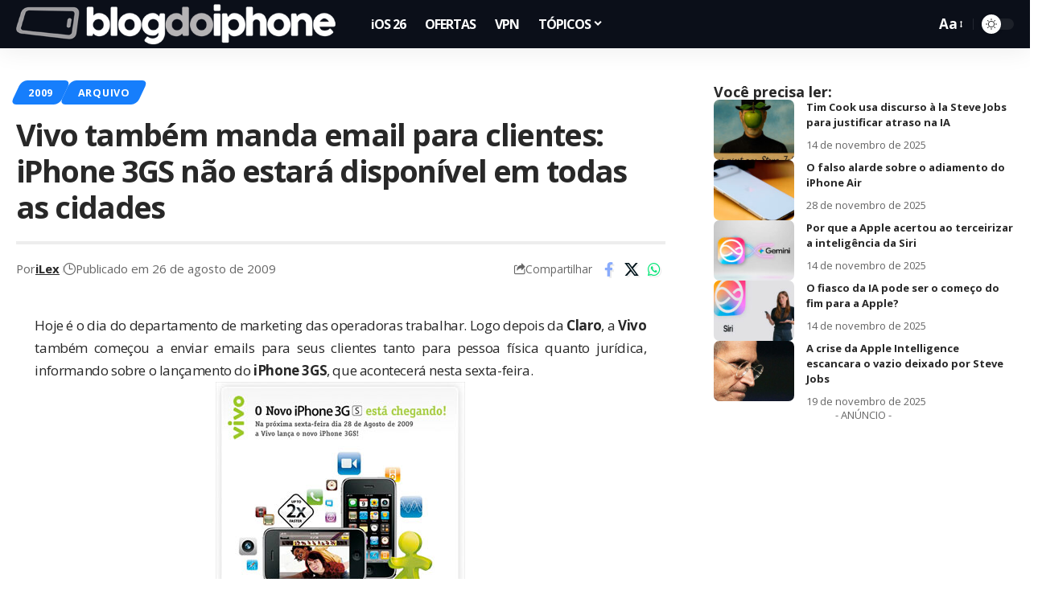

--- FILE ---
content_type: text/html; charset=UTF-8
request_url: https://blogdoiphone.com/arquivo/vivo-tambem-manda-email-para-clientes-iphone-3gs-nao-estara-disponivel-em-todas-as-cidades/
body_size: 29061
content:
<!DOCTYPE html>
<html dir="ltr" lang="pt-BR" prefix="og: https://ogp.me/ns#">
<head>
    <meta charset="UTF-8" />
    <meta http-equiv="X-UA-Compatible" content="IE=edge" />
	<meta name="viewport" content="width=device-width, initial-scale=1.0" />
    <link rel="profile" href="https://gmpg.org/xfn/11" />
	<title>Vivo também manda email para clientes: iPhone 3GS não estará disponível em todas as cidades</title>
	<style>img:is([sizes="auto" i], [sizes^="auto," i]) { contain-intrinsic-size: 3000px 1500px }</style>
	
		<!-- All in One SEO Pro 4.7.4.2 - aioseo.com -->
		<meta name="description" content="Hoje é o dia do departamento de marketing das operadoras trabalhar. Logo depois da Claro, a Vivo também começou a enviar emails para seus clientes tanto para pessoa física quanto jurídica, informando sobre o lançamento do iPhone 3GS, que acontecerá nesta sexta-feira. Na mensagem, um pouco mais completa em informações que o da sua concorrente," />
		<meta name="robots" content="max-image-preview:large" />
		<meta name="google-site-verification" content="Hmi9JnEjgWXUk5VeV4ImO5v7NpbJS_BAM_rEMYvMrJ0" />
		<link rel="canonical" href="https://blogdoiphone.com/arquivo/vivo-tambem-manda-email-para-clientes-iphone-3gs-nao-estara-disponivel-em-todas-as-cidades/" />
		<meta name="generator" content="All in One SEO Pro (AIOSEO) 4.7.4.2" />
		<meta property="og:locale" content="pt_BR" />
		<meta property="og:site_name" content="Blog do iPhone" />
		<meta property="og:type" content="article" />
		<meta property="og:title" content="Vivo também manda email para clientes: iPhone 3GS não estará disponível em todas as cidades" />
		<meta property="og:description" content="Hoje é o dia do departamento de marketing das operadoras trabalhar. Logo depois da Claro, a Vivo também começou a enviar emails para seus clientes tanto para pessoa física quanto jurídica, informando sobre o lançamento do iPhone 3GS, que acontecerá nesta sexta-feira. Na mensagem, um pouco mais completa em informações que o da sua concorrente," />
		<meta property="og:url" content="https://blogdoiphone.com/arquivo/vivo-tambem-manda-email-para-clientes-iphone-3gs-nao-estara-disponivel-em-todas-as-cidades/" />
		<meta property="og:image" content="https://blogdoiphone.com/wp-content/uploads/2020/06/512x512_logo_bdi-1.png" />
		<meta property="og:image:secure_url" content="https://blogdoiphone.com/wp-content/uploads/2020/06/512x512_logo_bdi-1.png" />
		<meta property="og:image:width" content="512" />
		<meta property="og:image:height" content="512" />
		<meta property="article:tag" content="iphone3gs" />
		<meta property="article:tag" content="vivo" />
		<meta property="article:published_time" content="2009-08-26T19:27:00+00:00" />
		<meta property="article:modified_time" content="2022-06-20T03:16:41+00:00" />
		<meta property="article:publisher" content="https://facebook.com/blogdoiphone/" />
		<meta name="twitter:card" content="summary_large_image" />
		<meta name="twitter:site" content="@blogdoiphone" />
		<meta name="twitter:title" content="Vivo também manda email para clientes: iPhone 3GS não estará disponível em todas as cidades" />
		<meta name="twitter:description" content="Hoje é o dia do departamento de marketing das operadoras trabalhar. Logo depois da Claro, a Vivo também começou a enviar emails para seus clientes tanto para pessoa física quanto jurídica, informando sobre o lançamento do iPhone 3GS, que acontecerá nesta sexta-feira. Na mensagem, um pouco mais completa em informações que o da sua concorrente," />
		<meta name="twitter:creator" content="@blogdoiphone" />
		<meta name="twitter:image" content="https://blogdoiphone.com/wp-content/uploads/2020/06/512x512_logo_bdi-1.png" />
		<meta name="twitter:label1" content="Escrito por" />
		<meta name="twitter:data1" content="iLex" />
		<meta name="twitter:label2" content="Tempo de leitura estimado" />
		<meta name="twitter:data2" content="1 minuto" />
		<script type="application/ld+json" class="aioseo-schema">
			{"@context":"https:\/\/schema.org","@graph":[{"@type":"BreadcrumbList","@id":"https:\/\/blogdoiphone.com\/arquivo\/vivo-tambem-manda-email-para-clientes-iphone-3gs-nao-estara-disponivel-em-todas-as-cidades\/#breadcrumblist","itemListElement":[{"@type":"ListItem","@id":"https:\/\/blogdoiphone.com\/#listItem","position":1,"name":"In\u00edcio","item":"https:\/\/blogdoiphone.com\/","nextItem":"https:\/\/blogdoiphone.com\/arquivo\/#listItem"},{"@type":"ListItem","@id":"https:\/\/blogdoiphone.com\/arquivo\/#listItem","position":2,"name":"ARQUIVO","item":"https:\/\/blogdoiphone.com\/arquivo\/","nextItem":"https:\/\/blogdoiphone.com\/arquivo\/vivo-tambem-manda-email-para-clientes-iphone-3gs-nao-estara-disponivel-em-todas-as-cidades\/#listItem","previousItem":"https:\/\/blogdoiphone.com\/#listItem"},{"@type":"ListItem","@id":"https:\/\/blogdoiphone.com\/arquivo\/vivo-tambem-manda-email-para-clientes-iphone-3gs-nao-estara-disponivel-em-todas-as-cidades\/#listItem","position":3,"name":"Vivo tamb\u00e9m manda email para clientes: iPhone 3GS n\u00e3o estar\u00e1 dispon\u00edvel em todas as cidades","previousItem":"https:\/\/blogdoiphone.com\/arquivo\/#listItem"}]},{"@type":"NewsArticle","@id":"https:\/\/blogdoiphone.com\/arquivo\/vivo-tambem-manda-email-para-clientes-iphone-3gs-nao-estara-disponivel-em-todas-as-cidades\/#newsarticle","name":"Vivo tamb\u00e9m manda email para clientes: iPhone 3GS n\u00e3o estar\u00e1 dispon\u00edvel em todas as cidades","headline":"Vivo tamb\u00e9m manda email para clientes: iPhone 3GS n\u00e3o estar\u00e1 dispon\u00edvel em todas as cidades","author":{"@id":"https:\/\/blogdoiphone.com\/autor\/ilex\/#author"},"publisher":{"@id":"https:\/\/blogdoiphone.com\/#organization"},"image":{"@type":"ImageObject","url":"https:\/\/blogdoiphone.com\/wp-content\/uploads\/2009\/08\/emailvivo.jpg","@id":"https:\/\/blogdoiphone.com\/arquivo\/vivo-tambem-manda-email-para-clientes-iphone-3gs-nao-estara-disponivel-em-todas-as-cidades\/#articleImage","width":310,"height":561},"datePublished":"2009-08-26T16:27:00-03:00","dateModified":"2022-06-20T00:16:41-03:00","inLanguage":"pt-BR","mainEntityOfPage":{"@id":"https:\/\/blogdoiphone.com\/arquivo\/vivo-tambem-manda-email-para-clientes-iphone-3gs-nao-estara-disponivel-em-todas-as-cidades\/#webpage"},"isPartOf":{"@id":"https:\/\/blogdoiphone.com\/arquivo\/vivo-tambem-manda-email-para-clientes-iphone-3gs-nao-estara-disponivel-em-todas-as-cidades\/#webpage"},"articleSection":"2009, ARQUIVO, iphone3gs, Vivo, Portugu\u00eas","dateline":"Publicado em agosto 26, 2009."},{"@type":"Organization","@id":"https:\/\/blogdoiphone.com\/#organization","name":"Blog do iPhone","url":"https:\/\/blogdoiphone.com\/","logo":{"@type":"ImageObject","url":"https:\/\/blogdoiphone.com\/wp-content\/uploads\/2024\/02\/512x512_logo_bdi_2023.png","@id":"https:\/\/blogdoiphone.com\/arquivo\/vivo-tambem-manda-email-para-clientes-iphone-3gs-nao-estara-disponivel-em-todas-as-cidades\/#organizationLogo","width":512,"height":512,"caption":"LOGO BDI Dynamic Island"},"image":{"@id":"https:\/\/blogdoiphone.com\/arquivo\/vivo-tambem-manda-email-para-clientes-iphone-3gs-nao-estara-disponivel-em-todas-as-cidades\/#organizationLogo"},"sameAs":["https:\/\/facebook.com\/blogdoiphone\/","https:\/\/twitter.com\/blogdoiphone","https:\/\/instagram.com\/blogdoiphone\/","https:\/\/br.pinterest.com\/blogdoiphone\/","https:\/\/youtube.com\/blogdoiphone\/"]},{"@type":"Person","@id":"https:\/\/blogdoiphone.com\/autor\/ilex\/#author","url":"https:\/\/blogdoiphone.com\/autor\/ilex\/","name":"iLex","image":{"@type":"ImageObject","@id":"https:\/\/blogdoiphone.com\/arquivo\/vivo-tambem-manda-email-para-clientes-iphone-3gs-nao-estara-disponivel-em-todas-as-cidades\/#authorImage","url":"https:\/\/blogdoiphone.com\/wp-content\/uploads\/2024\/06\/512x512_logo_bdi_icon-150x150.png","width":96,"height":96,"caption":"iLex"}},{"@type":"WebPage","@id":"https:\/\/blogdoiphone.com\/arquivo\/vivo-tambem-manda-email-para-clientes-iphone-3gs-nao-estara-disponivel-em-todas-as-cidades\/#webpage","url":"https:\/\/blogdoiphone.com\/arquivo\/vivo-tambem-manda-email-para-clientes-iphone-3gs-nao-estara-disponivel-em-todas-as-cidades\/","name":"Vivo tamb\u00e9m manda email para clientes: iPhone 3GS n\u00e3o estar\u00e1 dispon\u00edvel em todas as cidades","description":"Hoje \u00e9 o dia do departamento de marketing das operadoras trabalhar. Logo depois da Claro, a Vivo tamb\u00e9m come\u00e7ou a enviar emails para seus clientes tanto para pessoa f\u00edsica quanto jur\u00eddica, informando sobre o lan\u00e7amento do iPhone 3GS, que acontecer\u00e1 nesta sexta-feira. Na mensagem, um pouco mais completa em informa\u00e7\u00f5es que o da sua concorrente,","inLanguage":"pt-BR","isPartOf":{"@id":"https:\/\/blogdoiphone.com\/#website"},"breadcrumb":{"@id":"https:\/\/blogdoiphone.com\/arquivo\/vivo-tambem-manda-email-para-clientes-iphone-3gs-nao-estara-disponivel-em-todas-as-cidades\/#breadcrumblist"},"author":{"@id":"https:\/\/blogdoiphone.com\/autor\/ilex\/#author"},"creator":{"@id":"https:\/\/blogdoiphone.com\/autor\/ilex\/#author"},"datePublished":"2009-08-26T16:27:00-03:00","dateModified":"2022-06-20T00:16:41-03:00"},{"@type":"WebSite","@id":"https:\/\/blogdoiphone.com\/#website","url":"https:\/\/blogdoiphone.com\/","name":"Blog do iPhone","description":"Tudo sobre iPhone","inLanguage":"pt-BR","publisher":{"@id":"https:\/\/blogdoiphone.com\/#organization"}}]}
		</script>
		<!-- All in One SEO Pro -->

<link rel='dns-prefetch' href='//www.googletagmanager.com' />
<link rel="alternate" type="application/rss+xml" title="Feed para Blog do iPhone &raquo;" href="https://blogdoiphone.com/feed/" />
<link rel="alternate" type="application/rss+xml" title="Feed de comentários para Blog do iPhone &raquo;" href="https://blogdoiphone.com/comments/feed/" />
<meta name="description" content="Hoje é o dia do departamento de marketing das operadoras trabalhar. Logo depois da Claro, a Vivo também começou a enviar emails para seus clientes tanto para pessoa física quanto jurídica, informando sobre o lançamento do iPhone 3GS, que acontecerá nesta sexta-feira. Na mensagem, um pouco mais completa em informações que o"><link rel="alternate" type="application/rss+xml" title="Feed de comentários para Blog do iPhone &raquo; Vivo também manda email para clientes: iPhone 3GS não estará disponível em todas as cidades" href="https://blogdoiphone.com/arquivo/vivo-tambem-manda-email-para-clientes-iphone-3gs-nao-estara-disponivel-em-todas-as-cidades/feed/" />
<script type="application/ld+json">{
    "@context": "https://schema.org",
    "@type": "Organization",
    "legalName": "Blog do iPhone",
    "url": "https://blogdoiphone.com/",
    "logo": "https://blogdoiphone.com/wp-content/uploads/2025/06/logo-BDI-2025_site2x.png"
}</script>
<script>
window._wpemojiSettings = {"baseUrl":"https:\/\/s.w.org\/images\/core\/emoji\/16.0.1\/72x72\/","ext":".png","svgUrl":"https:\/\/s.w.org\/images\/core\/emoji\/16.0.1\/svg\/","svgExt":".svg","source":{"concatemoji":"https:\/\/blogdoiphone.com\/wp-includes\/js\/wp-emoji-release.min.js?ver=6.8.3"}};
/*! This file is auto-generated */
!function(s,n){var o,i,e;function c(e){try{var t={supportTests:e,timestamp:(new Date).valueOf()};sessionStorage.setItem(o,JSON.stringify(t))}catch(e){}}function p(e,t,n){e.clearRect(0,0,e.canvas.width,e.canvas.height),e.fillText(t,0,0);var t=new Uint32Array(e.getImageData(0,0,e.canvas.width,e.canvas.height).data),a=(e.clearRect(0,0,e.canvas.width,e.canvas.height),e.fillText(n,0,0),new Uint32Array(e.getImageData(0,0,e.canvas.width,e.canvas.height).data));return t.every(function(e,t){return e===a[t]})}function u(e,t){e.clearRect(0,0,e.canvas.width,e.canvas.height),e.fillText(t,0,0);for(var n=e.getImageData(16,16,1,1),a=0;a<n.data.length;a++)if(0!==n.data[a])return!1;return!0}function f(e,t,n,a){switch(t){case"flag":return n(e,"\ud83c\udff3\ufe0f\u200d\u26a7\ufe0f","\ud83c\udff3\ufe0f\u200b\u26a7\ufe0f")?!1:!n(e,"\ud83c\udde8\ud83c\uddf6","\ud83c\udde8\u200b\ud83c\uddf6")&&!n(e,"\ud83c\udff4\udb40\udc67\udb40\udc62\udb40\udc65\udb40\udc6e\udb40\udc67\udb40\udc7f","\ud83c\udff4\u200b\udb40\udc67\u200b\udb40\udc62\u200b\udb40\udc65\u200b\udb40\udc6e\u200b\udb40\udc67\u200b\udb40\udc7f");case"emoji":return!a(e,"\ud83e\udedf")}return!1}function g(e,t,n,a){var r="undefined"!=typeof WorkerGlobalScope&&self instanceof WorkerGlobalScope?new OffscreenCanvas(300,150):s.createElement("canvas"),o=r.getContext("2d",{willReadFrequently:!0}),i=(o.textBaseline="top",o.font="600 32px Arial",{});return e.forEach(function(e){i[e]=t(o,e,n,a)}),i}function t(e){var t=s.createElement("script");t.src=e,t.defer=!0,s.head.appendChild(t)}"undefined"!=typeof Promise&&(o="wpEmojiSettingsSupports",i=["flag","emoji"],n.supports={everything:!0,everythingExceptFlag:!0},e=new Promise(function(e){s.addEventListener("DOMContentLoaded",e,{once:!0})}),new Promise(function(t){var n=function(){try{var e=JSON.parse(sessionStorage.getItem(o));if("object"==typeof e&&"number"==typeof e.timestamp&&(new Date).valueOf()<e.timestamp+604800&&"object"==typeof e.supportTests)return e.supportTests}catch(e){}return null}();if(!n){if("undefined"!=typeof Worker&&"undefined"!=typeof OffscreenCanvas&&"undefined"!=typeof URL&&URL.createObjectURL&&"undefined"!=typeof Blob)try{var e="postMessage("+g.toString()+"("+[JSON.stringify(i),f.toString(),p.toString(),u.toString()].join(",")+"));",a=new Blob([e],{type:"text/javascript"}),r=new Worker(URL.createObjectURL(a),{name:"wpTestEmojiSupports"});return void(r.onmessage=function(e){c(n=e.data),r.terminate(),t(n)})}catch(e){}c(n=g(i,f,p,u))}t(n)}).then(function(e){for(var t in e)n.supports[t]=e[t],n.supports.everything=n.supports.everything&&n.supports[t],"flag"!==t&&(n.supports.everythingExceptFlag=n.supports.everythingExceptFlag&&n.supports[t]);n.supports.everythingExceptFlag=n.supports.everythingExceptFlag&&!n.supports.flag,n.DOMReady=!1,n.readyCallback=function(){n.DOMReady=!0}}).then(function(){return e}).then(function(){var e;n.supports.everything||(n.readyCallback(),(e=n.source||{}).concatemoji?t(e.concatemoji):e.wpemoji&&e.twemoji&&(t(e.twemoji),t(e.wpemoji)))}))}((window,document),window._wpemojiSettings);
</script>
<!-- blogdoiphone.com is managing ads with Advanced Ads 2.0.14 – https://wpadvancedads.com/ --><script id="blogd-ready">
			window.advanced_ads_ready=function(e,a){a=a||"complete";var d=function(e){return"interactive"===a?"loading"!==e:"complete"===e};d(document.readyState)?e():document.addEventListener("readystatechange",(function(a){d(a.target.readyState)&&e()}),{once:"interactive"===a})},window.advanced_ads_ready_queue=window.advanced_ads_ready_queue||[];		</script>
		<style id='wp-emoji-styles-inline-css'>

	img.wp-smiley, img.emoji {
		display: inline !important;
		border: none !important;
		box-shadow: none !important;
		height: 1em !important;
		width: 1em !important;
		margin: 0 0.07em !important;
		vertical-align: -0.1em !important;
		background: none !important;
		padding: 0 !important;
	}
</style>
<link rel='stylesheet' id='wp-block-library-css' href='https://blogdoiphone.com/wp-includes/css/dist/block-library/style.min.css?ver=6.8.3' media='all' />
<style id='classic-theme-styles-inline-css'>
/*! This file is auto-generated */
.wp-block-button__link{color:#fff;background-color:#32373c;border-radius:9999px;box-shadow:none;text-decoration:none;padding:calc(.667em + 2px) calc(1.333em + 2px);font-size:1.125em}.wp-block-file__button{background:#32373c;color:#fff;text-decoration:none}
</style>
<link rel='stylesheet' id='cb-carousel-style-css' href='https://blogdoiphone.com/wp-content/plugins/carousel-block/blocks/../build/carousel-legacy/style-index.css?ver=2.0.6' media='all' />
<style id='cb-carousel-v2-style-inline-css'>
.wp-block-cb-carousel-v2{position:relative}.wp-block-cb-carousel-v2[data-cb-pagination=true] .swiper-horizontal{margin-bottom:calc(var(--wp--custom--carousel-block--pagination-bullet-size, 8px)*4)}.wp-block-cb-carousel-v2 .cb-button-next,.wp-block-cb-carousel-v2 .cb-button-prev{color:var(--wp--custom--carousel-block--navigation-color,#000);height:var(--wp--custom--carousel-block--navigation-size,22px);margin-top:calc(0px - var(--wp--custom--carousel-block--navigation-size, 22px)/2);width:calc(var(--wp--custom--carousel-block--navigation-size, 22px)/44*27)}.wp-block-cb-carousel-v2 .cb-button-next:after,.wp-block-cb-carousel-v2 .cb-button-prev:after{font-size:var(--wp--custom--carousel-block--navigation-size,22px)}.wp-block-cb-carousel-v2 .cb-button-next:hover,.wp-block-cb-carousel-v2 .cb-button-prev:hover{color:var(--wp--custom--carousel-block--navigation-hover-color,var(--wp--custom--carousel-block--navigation-color,#000))}.wp-block-cb-carousel-v2 .cb-button-prev,.wp-block-cb-carousel-v2.cb-rtl .cb-button-next{left:calc(var(--wp--custom--carousel-block--navigation-size, 22px)*-1/44*27 - var(--wp--custom--carousel-block--navigation-sides-offset, 10px));right:auto}.wp-block-cb-carousel-v2 .cb-button-next,.wp-block-cb-carousel-v2.cb-rtl .cb-button-prev{left:auto;right:calc(var(--wp--custom--carousel-block--navigation-size, 22px)*-1/44*27 - var(--wp--custom--carousel-block--navigation-sides-offset, 10px))}.wp-block-cb-carousel-v2.cb-rtl .cb-button-next,.wp-block-cb-carousel-v2.cb-rtl .cb-button-prev{transform:scaleX(-1)}.wp-block-cb-carousel-v2 .cb-pagination.swiper-pagination-horizontal{bottom:var(--wp--custom--carousel-block--pagination-bottom,-20px);display:flex;justify-content:center;top:var(--wp--custom--carousel-block--pagination-top,auto)}.wp-block-cb-carousel-v2 .cb-pagination.swiper-pagination-horizontal.swiper-pagination-bullets .cb-pagination-bullet{margin:0 var(--wp--custom--carousel-block--pagination-bullet-horizontal-gap,4px)}.wp-block-cb-carousel-v2 .cb-pagination .cb-pagination-bullet{background:var(--wp--custom--carousel-block--pagination-bullet-color,var(--wp--custom--carousel-block--pagination-bullet-inactive-color,#000));height:var(--wp--custom--carousel-block--pagination-bullet-size,8px);opacity:var(--wp--custom--carousel-block--pagination-bullet-inactive-opacity,var(--wp--custom--carousel-block--pagination-bullet-opacity,.2));width:var(--wp--custom--carousel-block--pagination-bullet-size,8px)}.wp-block-cb-carousel-v2 .cb-pagination .cb-pagination-bullet.swiper-pagination-bullet-active{background:var(--wp--custom--carousel-block--pagination-bullet-active-color,#000);opacity:var(--wp--custom--carousel-block--pagination-bullet-active-opacity,1)}.wp-block-cb-carousel-v2 .cb-pagination .cb-pagination-bullet:not(.swiper-pagination-bullet-active):hover{background:var(--wp--custom--carousel-block--pagination-bullet-hover-color,var(--wp--custom--carousel-block--pagination-bullet-inactive-hover-color,var(--wp--custom--carousel-block--pagination-bullet-active-color,#000)));opacity:var(--wp--custom--carousel-block--pagination-bullet-inactive-hover-opacity,var(--wp--custom--carousel-block--pagination-bullet-inactive-opacity,.2))}.wp-block-cb-carousel-v2.alignfull .cb-button-next,.wp-block-cb-carousel-v2.alignfull .cb-button-prev{color:var(--wp--custom--carousel-block--navigation-alignfull-color,#000)}.wp-block-cb-carousel-v2.alignfull .cb-button-prev,.wp-block-cb-carousel-v2.alignfull.cb-rtl .cb-button-next{left:var(--wp--custom--carousel-block--navigation-sides-offset,10px);right:auto}.wp-block-cb-carousel-v2.alignfull .cb-button-next,.wp-block-cb-carousel-v2.alignfull.cb-rtl .cb-button-prev{left:auto;right:var(--wp--custom--carousel-block--navigation-sides-offset,10px)}.wp-block-cb-carousel-v2 .wp-block-image{margin-bottom:var(--wp--custom--carousel-block--image-margin-bottom,0);margin-top:var(--wp--custom--carousel-block--image-margin-top,0)}.wp-block-cb-carousel-v2 .wp-block-cover{margin-bottom:var(--wp--custom--carousel-block--cover-margin-bottom,0);margin-top:var(--wp--custom--carousel-block--cover-margin-top,0)}.wp-block-cb-carousel-v2 .wp-block-cover.aligncenter,.wp-block-cb-carousel-v2 .wp-block-image.aligncenter{margin-left:auto!important;margin-right:auto!important}

</style>
<style id='ctc-term-title-style-inline-css'>
.ctc-block-controls-dropdown .components-base-control__field{margin:0 !important}

</style>
<style id='ctc-copy-button-style-inline-css'>
.wp-block-ctc-copy-button{font-size:14px;line-height:normal;padding:8px 16px;border-width:1px;border-style:solid;border-color:inherit;border-radius:4px;cursor:pointer;display:inline-block}.ctc-copy-button-textarea{display:none !important}
</style>
<style id='ctc-copy-icon-style-inline-css'>
.wp-block-ctc-copy-icon .ctc-block-copy-icon{background:rgba(0,0,0,0);padding:0;margin:0;position:relative;cursor:pointer}.wp-block-ctc-copy-icon .ctc-block-copy-icon .check-icon{display:none}.wp-block-ctc-copy-icon .ctc-block-copy-icon svg{height:1em;width:1em}.wp-block-ctc-copy-icon .ctc-block-copy-icon::after{position:absolute;content:attr(aria-label);padding:.5em .75em;right:100%;color:#fff;background:#24292f;font-size:11px;border-radius:6px;line-height:1;right:100%;bottom:50%;margin-right:6px;-webkit-transform:translateY(50%);transform:translateY(50%)}.wp-block-ctc-copy-icon .ctc-block-copy-icon::before{content:"";top:50%;bottom:50%;left:-7px;margin-top:-6px;border:6px solid rgba(0,0,0,0);border-left-color:#24292f;position:absolute}.wp-block-ctc-copy-icon .ctc-block-copy-icon::after,.wp-block-ctc-copy-icon .ctc-block-copy-icon::before{opacity:0;visibility:hidden;-webkit-transition:opacity .2s ease-in-out,visibility .2s ease-in-out;transition:opacity .2s ease-in-out,visibility .2s ease-in-out}.wp-block-ctc-copy-icon .ctc-block-copy-icon.copied::after,.wp-block-ctc-copy-icon .ctc-block-copy-icon.copied::before{opacity:1;visibility:visible;-webkit-transition:opacity .2s ease-in-out,visibility .2s ease-in-out;transition:opacity .2s ease-in-out,visibility .2s ease-in-out}.wp-block-ctc-copy-icon .ctc-block-copy-icon.copied .check-icon{display:inline-block}.wp-block-ctc-copy-icon .ctc-block-copy-icon.copied .copy-icon{display:none !important}.ctc-copy-icon-textarea{display:none !important}
</style>
<style id='ctc-social-share-style-inline-css'>
.wp-block-ctc-social-share{display:-webkit-box;display:-ms-flexbox;display:flex;-webkit-box-align:center;-ms-flex-align:center;align-items:center;gap:8px}.wp-block-ctc-social-share svg{height:16px;width:16px}.wp-block-ctc-social-share a{display:-webkit-inline-box;display:-ms-inline-flexbox;display:inline-flex}.wp-block-ctc-social-share a:focus{outline:none}
</style>
<style id='global-styles-inline-css'>
:root{--wp--preset--aspect-ratio--square: 1;--wp--preset--aspect-ratio--4-3: 4/3;--wp--preset--aspect-ratio--3-4: 3/4;--wp--preset--aspect-ratio--3-2: 3/2;--wp--preset--aspect-ratio--2-3: 2/3;--wp--preset--aspect-ratio--16-9: 16/9;--wp--preset--aspect-ratio--9-16: 9/16;--wp--preset--color--black: #000000;--wp--preset--color--cyan-bluish-gray: #abb8c3;--wp--preset--color--white: #ffffff;--wp--preset--color--pale-pink: #f78da7;--wp--preset--color--vivid-red: #cf2e2e;--wp--preset--color--luminous-vivid-orange: #ff6900;--wp--preset--color--luminous-vivid-amber: #fcb900;--wp--preset--color--light-green-cyan: #7bdcb5;--wp--preset--color--vivid-green-cyan: #00d084;--wp--preset--color--pale-cyan-blue: #8ed1fc;--wp--preset--color--vivid-cyan-blue: #0693e3;--wp--preset--color--vivid-purple: #9b51e0;--wp--preset--gradient--vivid-cyan-blue-to-vivid-purple: linear-gradient(135deg,rgba(6,147,227,1) 0%,rgb(155,81,224) 100%);--wp--preset--gradient--light-green-cyan-to-vivid-green-cyan: linear-gradient(135deg,rgb(122,220,180) 0%,rgb(0,208,130) 100%);--wp--preset--gradient--luminous-vivid-amber-to-luminous-vivid-orange: linear-gradient(135deg,rgba(252,185,0,1) 0%,rgba(255,105,0,1) 100%);--wp--preset--gradient--luminous-vivid-orange-to-vivid-red: linear-gradient(135deg,rgba(255,105,0,1) 0%,rgb(207,46,46) 100%);--wp--preset--gradient--very-light-gray-to-cyan-bluish-gray: linear-gradient(135deg,rgb(238,238,238) 0%,rgb(169,184,195) 100%);--wp--preset--gradient--cool-to-warm-spectrum: linear-gradient(135deg,rgb(74,234,220) 0%,rgb(151,120,209) 20%,rgb(207,42,186) 40%,rgb(238,44,130) 60%,rgb(251,105,98) 80%,rgb(254,248,76) 100%);--wp--preset--gradient--blush-light-purple: linear-gradient(135deg,rgb(255,206,236) 0%,rgb(152,150,240) 100%);--wp--preset--gradient--blush-bordeaux: linear-gradient(135deg,rgb(254,205,165) 0%,rgb(254,45,45) 50%,rgb(107,0,62) 100%);--wp--preset--gradient--luminous-dusk: linear-gradient(135deg,rgb(255,203,112) 0%,rgb(199,81,192) 50%,rgb(65,88,208) 100%);--wp--preset--gradient--pale-ocean: linear-gradient(135deg,rgb(255,245,203) 0%,rgb(182,227,212) 50%,rgb(51,167,181) 100%);--wp--preset--gradient--electric-grass: linear-gradient(135deg,rgb(202,248,128) 0%,rgb(113,206,126) 100%);--wp--preset--gradient--midnight: linear-gradient(135deg,rgb(2,3,129) 0%,rgb(40,116,252) 100%);--wp--preset--font-size--small: 13px;--wp--preset--font-size--medium: 20px;--wp--preset--font-size--large: 36px;--wp--preset--font-size--x-large: 42px;--wp--preset--spacing--20: 0.44rem;--wp--preset--spacing--30: 0.67rem;--wp--preset--spacing--40: 1rem;--wp--preset--spacing--50: 1.5rem;--wp--preset--spacing--60: 2.25rem;--wp--preset--spacing--70: 3.38rem;--wp--preset--spacing--80: 5.06rem;--wp--preset--shadow--natural: 6px 6px 9px rgba(0, 0, 0, 0.2);--wp--preset--shadow--deep: 12px 12px 50px rgba(0, 0, 0, 0.4);--wp--preset--shadow--sharp: 6px 6px 0px rgba(0, 0, 0, 0.2);--wp--preset--shadow--outlined: 6px 6px 0px -3px rgba(255, 255, 255, 1), 6px 6px rgba(0, 0, 0, 1);--wp--preset--shadow--crisp: 6px 6px 0px rgba(0, 0, 0, 1);}:where(.is-layout-flex){gap: 0.5em;}:where(.is-layout-grid){gap: 0.5em;}body .is-layout-flex{display: flex;}.is-layout-flex{flex-wrap: wrap;align-items: center;}.is-layout-flex > :is(*, div){margin: 0;}body .is-layout-grid{display: grid;}.is-layout-grid > :is(*, div){margin: 0;}:where(.wp-block-columns.is-layout-flex){gap: 2em;}:where(.wp-block-columns.is-layout-grid){gap: 2em;}:where(.wp-block-post-template.is-layout-flex){gap: 1.25em;}:where(.wp-block-post-template.is-layout-grid){gap: 1.25em;}.has-black-color{color: var(--wp--preset--color--black) !important;}.has-cyan-bluish-gray-color{color: var(--wp--preset--color--cyan-bluish-gray) !important;}.has-white-color{color: var(--wp--preset--color--white) !important;}.has-pale-pink-color{color: var(--wp--preset--color--pale-pink) !important;}.has-vivid-red-color{color: var(--wp--preset--color--vivid-red) !important;}.has-luminous-vivid-orange-color{color: var(--wp--preset--color--luminous-vivid-orange) !important;}.has-luminous-vivid-amber-color{color: var(--wp--preset--color--luminous-vivid-amber) !important;}.has-light-green-cyan-color{color: var(--wp--preset--color--light-green-cyan) !important;}.has-vivid-green-cyan-color{color: var(--wp--preset--color--vivid-green-cyan) !important;}.has-pale-cyan-blue-color{color: var(--wp--preset--color--pale-cyan-blue) !important;}.has-vivid-cyan-blue-color{color: var(--wp--preset--color--vivid-cyan-blue) !important;}.has-vivid-purple-color{color: var(--wp--preset--color--vivid-purple) !important;}.has-black-background-color{background-color: var(--wp--preset--color--black) !important;}.has-cyan-bluish-gray-background-color{background-color: var(--wp--preset--color--cyan-bluish-gray) !important;}.has-white-background-color{background-color: var(--wp--preset--color--white) !important;}.has-pale-pink-background-color{background-color: var(--wp--preset--color--pale-pink) !important;}.has-vivid-red-background-color{background-color: var(--wp--preset--color--vivid-red) !important;}.has-luminous-vivid-orange-background-color{background-color: var(--wp--preset--color--luminous-vivid-orange) !important;}.has-luminous-vivid-amber-background-color{background-color: var(--wp--preset--color--luminous-vivid-amber) !important;}.has-light-green-cyan-background-color{background-color: var(--wp--preset--color--light-green-cyan) !important;}.has-vivid-green-cyan-background-color{background-color: var(--wp--preset--color--vivid-green-cyan) !important;}.has-pale-cyan-blue-background-color{background-color: var(--wp--preset--color--pale-cyan-blue) !important;}.has-vivid-cyan-blue-background-color{background-color: var(--wp--preset--color--vivid-cyan-blue) !important;}.has-vivid-purple-background-color{background-color: var(--wp--preset--color--vivid-purple) !important;}.has-black-border-color{border-color: var(--wp--preset--color--black) !important;}.has-cyan-bluish-gray-border-color{border-color: var(--wp--preset--color--cyan-bluish-gray) !important;}.has-white-border-color{border-color: var(--wp--preset--color--white) !important;}.has-pale-pink-border-color{border-color: var(--wp--preset--color--pale-pink) !important;}.has-vivid-red-border-color{border-color: var(--wp--preset--color--vivid-red) !important;}.has-luminous-vivid-orange-border-color{border-color: var(--wp--preset--color--luminous-vivid-orange) !important;}.has-luminous-vivid-amber-border-color{border-color: var(--wp--preset--color--luminous-vivid-amber) !important;}.has-light-green-cyan-border-color{border-color: var(--wp--preset--color--light-green-cyan) !important;}.has-vivid-green-cyan-border-color{border-color: var(--wp--preset--color--vivid-green-cyan) !important;}.has-pale-cyan-blue-border-color{border-color: var(--wp--preset--color--pale-cyan-blue) !important;}.has-vivid-cyan-blue-border-color{border-color: var(--wp--preset--color--vivid-cyan-blue) !important;}.has-vivid-purple-border-color{border-color: var(--wp--preset--color--vivid-purple) !important;}.has-vivid-cyan-blue-to-vivid-purple-gradient-background{background: var(--wp--preset--gradient--vivid-cyan-blue-to-vivid-purple) !important;}.has-light-green-cyan-to-vivid-green-cyan-gradient-background{background: var(--wp--preset--gradient--light-green-cyan-to-vivid-green-cyan) !important;}.has-luminous-vivid-amber-to-luminous-vivid-orange-gradient-background{background: var(--wp--preset--gradient--luminous-vivid-amber-to-luminous-vivid-orange) !important;}.has-luminous-vivid-orange-to-vivid-red-gradient-background{background: var(--wp--preset--gradient--luminous-vivid-orange-to-vivid-red) !important;}.has-very-light-gray-to-cyan-bluish-gray-gradient-background{background: var(--wp--preset--gradient--very-light-gray-to-cyan-bluish-gray) !important;}.has-cool-to-warm-spectrum-gradient-background{background: var(--wp--preset--gradient--cool-to-warm-spectrum) !important;}.has-blush-light-purple-gradient-background{background: var(--wp--preset--gradient--blush-light-purple) !important;}.has-blush-bordeaux-gradient-background{background: var(--wp--preset--gradient--blush-bordeaux) !important;}.has-luminous-dusk-gradient-background{background: var(--wp--preset--gradient--luminous-dusk) !important;}.has-pale-ocean-gradient-background{background: var(--wp--preset--gradient--pale-ocean) !important;}.has-electric-grass-gradient-background{background: var(--wp--preset--gradient--electric-grass) !important;}.has-midnight-gradient-background{background: var(--wp--preset--gradient--midnight) !important;}.has-small-font-size{font-size: var(--wp--preset--font-size--small) !important;}.has-medium-font-size{font-size: var(--wp--preset--font-size--medium) !important;}.has-large-font-size{font-size: var(--wp--preset--font-size--large) !important;}.has-x-large-font-size{font-size: var(--wp--preset--font-size--x-large) !important;}
:where(.wp-block-post-template.is-layout-flex){gap: 1.25em;}:where(.wp-block-post-template.is-layout-grid){gap: 1.25em;}
:where(.wp-block-columns.is-layout-flex){gap: 2em;}:where(.wp-block-columns.is-layout-grid){gap: 2em;}
:root :where(.wp-block-pullquote){font-size: 1.5em;line-height: 1.6;}
</style>
<link rel='stylesheet' id='copy-the-code-css' href='https://blogdoiphone.com/wp-content/plugins/copy-the-code/assets/css/copy-the-code.css?ver=4.1.1' media='all' />
<link rel='stylesheet' id='ctc-copy-inline-css' href='https://blogdoiphone.com/wp-content/plugins/copy-the-code/assets/css/copy-inline.css?ver=4.1.1' media='all' />
<link rel='stylesheet' id='foxiz-elements-css' href='https://blogdoiphone.com/wp-content/plugins/foxiz-core/lib/foxiz-elements/public/style.css?ver=2.0' media='all' />
<link rel='stylesheet' id='ppress-frontend-css' href='https://blogdoiphone.com/wp-content/plugins/wp-user-avatar/assets/css/frontend.min.css?ver=4.16.8' media='all' />
<link rel='stylesheet' id='ppress-flatpickr-css' href='https://blogdoiphone.com/wp-content/plugins/wp-user-avatar/assets/flatpickr/flatpickr.min.css?ver=4.16.8' media='all' />
<link rel='stylesheet' id='ppress-select2-css' href='https://blogdoiphone.com/wp-content/plugins/wp-user-avatar/assets/select2/select2.min.css?ver=6.8.3' media='all' />
<link rel='stylesheet' id='jannah-extensions-shortcodes-styles-css' href='https://blogdoiphone.com/wp-content/plugins/jannah-extensions/shortcodes/assets/style.css?ver=6.8.3' media='all' />
<link rel='stylesheet' id='elementor-frontend-css' href='https://blogdoiphone.com/wp-content/plugins/elementor/assets/css/frontend.min.css?ver=3.33.0' media='all' />
<link rel='stylesheet' id='elementor-post-102046-css' href='https://blogdoiphone.com/wp-content/uploads/elementor/css/post-102046.css?ver=1768527330' media='all' />
<link rel='stylesheet' id='elementor-post-2018-css' href='https://blogdoiphone.com/wp-content/uploads/elementor/css/post-2018.css?ver=1768527330' media='all' />
<link rel='stylesheet' id='elementor-post-2314-css' href='https://blogdoiphone.com/wp-content/uploads/elementor/css/post-2314.css?ver=1768527330' media='all' />
<link rel='stylesheet' id='foxiz-font-css' href='https://fonts.googleapis.com/css?family=Open+Sans%3A300%2C400%2C500%2C600%2C700%2C800%2C300italic%2C400italic%2C500italic%2C600italic%2C700italic%2C800italic%7CCabin%3A400%2C700%7CIBM+Plex+Serif%3A600%7CSyne%3A700&#038;ver=2.6.4' media='all' />
<link rel='stylesheet' id='foxiz-main-css' href='https://blogdoiphone.com/wp-content/themes/foxiz/assets/css/main.css?ver=2.6.4' media='all' />
<style id='foxiz-main-inline-css'>
:root {--body-family:Open Sans;--body-fweight:400;--body-fsize:17px;--body-fspace:-0.02353em;--h1-family:Open Sans;--h1-fweight:700;--h1-fsize:38px;--h1-fspace:-0.04474em;--h2-family:Open Sans;--h2-fweight:700;--h2-fsize:30px;--h2-fspace:-0.03333em;--h3-family:Open Sans;--h3-fweight:700;--h3-fsize:24px;--h4-family:Open Sans;--h4-fweight:700;--h4-fsize:16px;--h5-family:Open Sans;--h5-fweight:700;--h5-fsize:13px;--h6-family:Open Sans;--h6-fweight:600;--h6-fsize:13px;--cat-family:Open Sans;--cat-fweight:700;--cat-fsize:11px;--meta-family:Open Sans;--meta-fweight:400;--meta-b-family:Open Sans;--meta-b-fweight:700;--input-family:Open Sans;--input-fweight:400;--input-fsize:14px;--btn-family:Open Sans;--btn-fweight:700;--btn-fsize:13px;--btn-fspace:-0.03846em;--menu-family:Open Sans;--menu-fweight:700;--menu-fsize:16px;--menu-fspace:-0.06250em;--submenu-family:Open Sans;--submenu-fweight:400;--submenu-fsize:15px;--submenu-fspace:-0.03333em;--dwidgets-family:Open Sans;--dwidgets-fweight:700;--dwidgets-fsize:13px;--headline-family:Open Sans;--headline-fweight:700;--headline-fsize:40px;--headline-fspace:-0.04250em;--tagline-family:Open Sans;--tagline-fweight:400;--tagline-fsize:21px;--heading-family:Open Sans;--heading-fweight:700;--subheading-family:Open Sans;--subheading-fweight:400;--quote-family:IBM Plex Serif;--quote-fweight:600;--quote-fspace:-0.4px;--epagi-family:Open Sans;--excerpt-family:'system-ui', -apple-system, BlinkMacSystemFont, 'Segoe UI', Roboto, Oxygen, Ubuntu, Cantarell, 'Fira Sans', 'Droid Sans', 'Helvetica Neue', sans-serif;--excerpt-fsize:14px;--bcrumb-family:Open Sans;--bcrumb-fweight:600;--bcrumb-fsize:14px;--toc-family:Open Sans;--toc-fweight:700;--readmore-fsize : 13px;--headline-s-fsize : 38px;--tagline-s-fsize : 21px;}@media (max-width: 1024px) {body {--body-fsize : 16px;--h1-fsize : 30px;--h2-fsize : 20px;--h3-fsize : 17px;--h4-fsize : 14px;--h5-fsize : 12px;--h6-fsize : 12px;--cat-fsize : 10px;--readmore-fsize : 12px;--input-fsize : 13px;--btn-fsize : 12px;--bcrumb-fsize : 12px;--excerpt-fsize : 13px;--dwidgets-fsize : 12px;--headline-fsize : 30px;--headline-s-fsize : 30px;--tagline-fsize : 16px;--tagline-s-fsize : 16px;}}@media (max-width: 767px) {body {--body-fsize : 17px;--h1-fsize : 32px;--h2-fsize : 27px;--h3-fsize : 17px;--h4-fsize : 14px;--h5-fsize : 12px;--h6-fsize : 12px;--cat-fsize : 10px;--readmore-fsize : 12px;--input-fsize : 13px;--btn-fsize : 12px;--bcrumb-fsize : 12px;--excerpt-fsize : 13px;--dwidgets-fsize : 12px;--headline-fsize : 32px;--headline-s-fsize : 32px;--tagline-fsize : 16px;--tagline-s-fsize : 16px;}}:root {--g-color :#167efc;--g-color-90 :#167efce6;--dark-accent :#0b0f19;--dark-accent-90 :#0b0f19e6;--dark-accent-0 :#0b0f1900;--review-color :#ff184e;--ecat-highlight :#e5e5e5;}[data-theme="dark"], .light-scheme {--solid-white :#04060c;}.is-hd-1, .is-hd-2, .is-hd-3 {--nav-bg: #0b0f19;--nav-bg-from: #0b0f19;--nav-bg-to: #0b0f19;--nav-color :#ffffff;--nav-color-10 :#ffffff1a;}[data-theme="dark"].is-hd-4 {--nav-bg: #191c20;--nav-bg-from: #191c20;--nav-bg-to: #191c20;}[data-theme="dark"].is-hd-5, [data-theme="dark"].is-hd-5:not(.sticky-on) {--nav-bg: #191c20;--nav-bg-from: #191c20;--nav-bg-to: #191c20;}:root {--mbnav-bg: #0b0f19;--mbnav-bg-from: #0b0f19;--mbnav-bg-to: #0b0f19;--submbnav-bg: #0b0a16;--submbnav-bg-from: #0b0a16;--submbnav-bg-to: #0b0a16;--mbnav-color :#ffffff;--submbnav-color :#ffffff;--submbnav-color-10 :#ffffff1a;}[data-theme="dark"] {--mbnav-bg: #0b0f19;--mbnav-bg-from: #0b0f19;--mbnav-bg-to: #0b0f19;--submbnav-bg: #0b0a16;--submbnav-bg-from: #0b0a16;--submbnav-bg-to: #0b0a16;--mbnav-color :#ffffff;--submbnav-color :#ffffff;}:root {--topad-spacing :15px;--round-3 :7px;--round-5 :10px;--round-7 :15px;--hyperlink-line-color :var(--g-color);--hyperlink-weight :400;--s-content-width : 760px;--max-width-wo-sb : 840px;--s10-feat-ratio :45%;--s11-feat-ratio :45%;--login-popup-w : 350px;--caption-bdisplay : none;--list-style: disc; --list-position: outside; --list-spacing: 2.5rem; --child-list-style: circle;}.p-readmore { font-family:Open Sans;font-weight:700;letter-spacing:-0.4px;}.mobile-menu > li > a  { font-family:Open Sans;font-weight:400;font-size:14px;}.mobile-menu .sub-menu a, .logged-mobile-menu a { font-family:Open Sans;font-weight:700;font-size:16px;}.mobile-qview a { font-family:Syne;font-weight:700;font-size:15px;}.search-header:before { background-repeat : no-repeat;background-size : cover;background-image : url(https://blogdoiphone.com/wp-content/uploads/2025/07/search-bg.jpg);background-attachment : scroll;background-position : center center;}[data-theme="dark"] .search-header:before { background-repeat : no-repeat;background-size : cover;background-image : url(https://blogdoiphone.com/wp-content/uploads/2025/07/search-bgd.jpg);background-attachment : scroll;background-position : center center;}.footer-has-bg { background-color : #0000000a;}[data-theme="dark"] .footer-has-bg { background-color : #16181c;}#amp-mobile-version-switcher { display: none; }.search-icon-svg { -webkit-mask-image: url(https://blogdoiphone.com/wp-content/uploads/2025/07/tech-search.svg);mask-image: url(https://blogdoiphone.com/wp-content/uploads/2025/07/tech-search.svg); }
</style>
<link rel='stylesheet' id='foxiz-print-css' href='https://blogdoiphone.com/wp-content/themes/foxiz/assets/css/print.css?ver=2.6.4' media='all' />
<link rel='stylesheet' id='foxiz-style-css' href='https://blogdoiphone.com/wp-content/themes/foxiz/style.css?ver=2.6.4' media='all' />
<link rel='stylesheet' id='elementor-gf-local-roboto-css' href='https://blogdoiphone.com/wp-content/uploads/elementor/google-fonts/css/roboto.css?ver=1750037236' media='all' />
<link rel='stylesheet' id='elementor-gf-local-robotoslab-css' href='https://blogdoiphone.com/wp-content/uploads/elementor/google-fonts/css/robotoslab.css?ver=1750037249' media='all' />
<link rel='stylesheet' id='elementor-gf-local-cabin-css' href='http://172.233.27.140/wp-content/uploads/elementor/google-fonts/css/cabin.css?ver=1750045834' media='all' />
<script src="https://blogdoiphone.com/wp-includes/js/jquery/jquery.min.js?ver=3.7.1" id="jquery-core-js"></script>
<script src="https://blogdoiphone.com/wp-includes/js/jquery/jquery-migrate.min.js?ver=3.4.1" id="jquery-migrate-js"></script>
<script src="https://blogdoiphone.com/wp-content/plugins/copy-the-code/classes/gutenberg/blocks/copy-button/js/frontend.js?ver=1.0.0" id="ctc-copy-button-script-2-js"></script>
<script src="https://blogdoiphone.com/wp-content/plugins/copy-the-code/classes/gutenberg/blocks/copy-icon/js/frontend.js?ver=1.0.0" id="ctc-copy-icon-script-2-js"></script>
<script src="https://blogdoiphone.com/wp-content/plugins/wp-user-avatar/assets/flatpickr/flatpickr.min.js?ver=4.16.8" id="ppress-flatpickr-js"></script>
<script src="https://blogdoiphone.com/wp-content/plugins/wp-user-avatar/assets/select2/select2.min.js?ver=4.16.8" id="ppress-select2-js"></script>
<script id="advanced-ads-advanced-js-js-extra">
var advads_options = {"blog_id":"1","privacy":{"enabled":false,"state":"not_needed"}};
</script>
<script src="https://blogdoiphone.com/wp-content/plugins/advanced-ads/public/assets/js/advanced.min.js?ver=2.0.14" id="advanced-ads-advanced-js-js"></script>

<!-- Snippet da etiqueta do Google (gtag.js) adicionado pelo Site Kit -->
<!-- Snippet do Google Análises adicionado pelo Site Kit -->
<script src="https://www.googletagmanager.com/gtag/js?id=G-SYKXLNX4WE" id="google_gtagjs-js" async></script>
<script id="google_gtagjs-js-after">
window.dataLayer = window.dataLayer || [];function gtag(){dataLayer.push(arguments);}
gtag("set","linker",{"domains":["blogdoiphone.com"]});
gtag("js", new Date());
gtag("set", "developer_id.dZTNiMT", true);
gtag("config", "G-SYKXLNX4WE");
</script>
<script src="https://blogdoiphone.com/wp-content/themes/foxiz/assets/js/highlight-share.js?ver=1" id="highlight-share-js"></script>
<link rel="preload" href="https://blogdoiphone.com/wp-content/themes/foxiz/assets/fonts/icons.woff2?2.3" as="font" type="font/woff2" crossorigin="anonymous"> <link rel="https://api.w.org/" href="https://blogdoiphone.com/wp-json/" /><link rel="alternate" title="JSON" type="application/json" href="https://blogdoiphone.com/wp-json/wp/v2/posts/14374" /><link rel="EditURI" type="application/rsd+xml" title="RSD" href="https://blogdoiphone.com/xmlrpc.php?rsd" />

<link rel='shortlink' href='https://blogdoiphone.com/?p=14374' />
<link rel="alternate" title="oEmbed (JSON)" type="application/json+oembed" href="https://blogdoiphone.com/wp-json/oembed/1.0/embed?url=https%3A%2F%2Fblogdoiphone.com%2Farquivo%2Fvivo-tambem-manda-email-para-clientes-iphone-3gs-nao-estara-disponivel-em-todas-as-cidades%2F" />
<link rel="alternate" title="oEmbed (XML)" type="text/xml+oembed" href="https://blogdoiphone.com/wp-json/oembed/1.0/embed?url=https%3A%2F%2Fblogdoiphone.com%2Farquivo%2Fvivo-tambem-manda-email-para-clientes-iphone-3gs-nao-estara-disponivel-em-todas-as-cidades%2F&#038;format=xml" />
<meta name="generator" content="Site Kit by Google 1.168.0" /><!-- Google Tag Manager -->
<script>(function(w,d,s,l,i){w[l]=w[l]||[];w[l].push({'gtm.start':
new Date().getTime(),event:'gtm.js'});var f=d.getElementsByTagName(s)[0],
j=d.createElement(s),dl=l!='dataLayer'?'&l='+l:'';j.async=true;j.src=
'https://www.googletagmanager.com/gtm.js?id='+i+dl;f.parentNode.insertBefore(j,f);
})(window,document,'script','dataLayer','GTM-KTPNMV8');</script>
<!-- End Google Tag Manager --><script type="text/javascript">
		var advadsCfpQueue = [];
		var advadsCfpAd = function( adID ){
			if ( 'undefined' == typeof advadsProCfp ) { advadsCfpQueue.push( adID ) } else { advadsProCfp.addElement( adID ) }
		};
		</script>
		<meta name="generator" content="Elementor 3.33.0; features: e_font_icon_svg, additional_custom_breakpoints; settings: css_print_method-external, google_font-enabled, font_display-swap">
<script type="application/ld+json">{
    "@context": "https://schema.org",
    "@type": "WebSite",
    "@id": "https://blogdoiphone.com/#website",
    "url": "https://blogdoiphone.com/",
    "name": "Blog do iPhone",
    "potentialAction": {
        "@type": "SearchAction",
        "target": "https://blogdoiphone.com/?s={search_term_string}",
        "query-input": "required name=search_term_string"
    }
}</script>
			<style>
				.e-con.e-parent:nth-of-type(n+4):not(.e-lazyloaded):not(.e-no-lazyload),
				.e-con.e-parent:nth-of-type(n+4):not(.e-lazyloaded):not(.e-no-lazyload) * {
					background-image: none !important;
				}
				@media screen and (max-height: 1024px) {
					.e-con.e-parent:nth-of-type(n+3):not(.e-lazyloaded):not(.e-no-lazyload),
					.e-con.e-parent:nth-of-type(n+3):not(.e-lazyloaded):not(.e-no-lazyload) * {
						background-image: none !important;
					}
				}
				@media screen and (max-height: 640px) {
					.e-con.e-parent:nth-of-type(n+2):not(.e-lazyloaded):not(.e-no-lazyload),
					.e-con.e-parent:nth-of-type(n+2):not(.e-lazyloaded):not(.e-no-lazyload) * {
						background-image: none !important;
					}
				}
			</style>
			<script type="application/ld+json">{
    "@context": "https://schema.org",
    "@type": "NewsArticle",
    "headline": "Vivo tamb\u00e9m manda email para clientes: iPhone 3GS n\u00e3o estar\u00e1 dispon\u00edvel em todas as cidades",
    "description": "Hoje \u00e9 o dia do departamento de marketing das operadoras trabalhar. Logo depois da Claro, a Vivo tamb\u00e9m come\u00e7ou a enviar emails para seus clientes tanto para pessoa f\u00edsica quanto jur\u00eddica, informando sobre o lan\u00e7amento do iPhone 3GS, que acontecer\u00e1 nesta sexta-feira. Na mensagem, um pouco mais completa em informa\u00e7\u00f5es que o",
    "mainEntityOfPage": {
        "@type": "WebPage",
        "@id": "https://blogdoiphone.com/arquivo/vivo-tambem-manda-email-para-clientes-iphone-3gs-nao-estara-disponivel-em-todas-as-cidades/"
    },
    "author": {
        "@type": "Person",
        "name": "iLex",
        "url": "https://blogdoiphone.com"
    },
    "publisher": {
        "@type": "Organization",
        "name": "Blog do iPhone",
        "url": "https://blogdoiphone.com/",
        "logo": {
            "@type": "ImageObject",
            "url": "https://blogdoiphone.com/wp-content/uploads/2025/06/logo-BDI-2025_site2x.png"
        }
    },
    "dateModified": "2022-06-20T00:16:41-03:00",
    "datePublished": "2009-08-26T16:27:00-03:00",
    "image": {
        "@type": "ImageObject",
        "url": "",
        "width": "",
        "height": ""
    },
    "commentCount": 0,
    "articleSection": [
        "2009",
        "ARQUIVO"
    ]
}</script>
			<meta property="og:title" content="Vivo também manda email para clientes: iPhone 3GS não estará disponível em todas as cidades"/>
			<meta property="og:url" content="https://blogdoiphone.com/arquivo/vivo-tambem-manda-email-para-clientes-iphone-3gs-nao-estara-disponivel-em-todas-as-cidades/"/>
			<meta property="og:site_name" content="Blog do iPhone"/>
							<meta property="og:type" content="article"/>
				<meta property="article:published_time" content="2009-08-26T16:27:00-03:00"/>
				<meta property="article:modified_time" content="2022-06-20T00:16:41-03:00"/>
				<meta name="author" content="iLex"/>
				<meta name="twitter:card" content="summary_large_image"/>
				<meta name="twitter:creator" content="@"/>
				<meta name="twitter:label1" content="Written by"/>
				<meta name="twitter:data1" content="iLex"/>
								<meta name="twitter:label2" content="Est. reading time"/>
				<meta name="twitter:data2" content="2 minutes"/>
			<script type="application/ld+json">{"@context":"http://schema.org","@type":"BreadcrumbList","itemListElement":[{"@type":"ListItem","position":5,"item":{"@id":"https://blogdoiphone.com/arquivo/vivo-tambem-manda-email-para-clientes-iphone-3gs-nao-estara-disponivel-em-todas-as-cidades/","name":"Vivo também manda email para clientes: iPhone 3GS não estará disponível em todas as cidades"}},{"@type":"ListItem","position":4,"item":{"@id":"https://blogdoiphone.com/arquivo/2009/","name":"2009"}},{"@type":"ListItem","position":3,"item":{"@id":"https://blogdoiphone.com/arquivo/","name":"ARQUIVO"}},{"@type":"ListItem","position":2,"item":{"@id":"https://blogdoiphone.com/blog/","name":"Blog"}},{"@type":"ListItem","position":1,"item":{"@id":"https://blogdoiphone.com","name":"Blog do iPhone"}}]}</script>
<link rel="icon" href="https://blogdoiphone.com/wp-content/uploads/2024/06/cropped-512x512_logo_bdi_icon-32x32.png" sizes="32x32" />
<link rel="icon" href="https://blogdoiphone.com/wp-content/uploads/2024/06/cropped-512x512_logo_bdi_icon-192x192.png" sizes="192x192" />
<link rel="apple-touch-icon" href="https://blogdoiphone.com/wp-content/uploads/2024/06/cropped-512x512_logo_bdi_icon-180x180.png" />
<meta name="msapplication-TileImage" content="https://blogdoiphone.com/wp-content/uploads/2024/06/cropped-512x512_logo_bdi_icon-270x270.png" />
<script data-cfasync="false" nonce="5d179be3-cfa6-44b6-8987-4ce52cead9be">try{(function(w,d){!function(j,k,l,m){if(j.zaraz)console.error("zaraz is loaded twice");else{j[l]=j[l]||{};j[l].executed=[];j.zaraz={deferred:[],listeners:[]};j.zaraz._v="5874";j.zaraz._n="5d179be3-cfa6-44b6-8987-4ce52cead9be";j.zaraz.q=[];j.zaraz._f=function(n){return async function(){var o=Array.prototype.slice.call(arguments);j.zaraz.q.push({m:n,a:o})}};for(const p of["track","set","debug"])j.zaraz[p]=j.zaraz._f(p);j.zaraz.init=()=>{var q=k.getElementsByTagName(m)[0],r=k.createElement(m),s=k.getElementsByTagName("title")[0];s&&(j[l].t=k.getElementsByTagName("title")[0].text);j[l].x=Math.random();j[l].w=j.screen.width;j[l].h=j.screen.height;j[l].j=j.innerHeight;j[l].e=j.innerWidth;j[l].l=j.location.href;j[l].r=k.referrer;j[l].k=j.screen.colorDepth;j[l].n=k.characterSet;j[l].o=(new Date).getTimezoneOffset();if(j.dataLayer)for(const t of Object.entries(Object.entries(dataLayer).reduce((u,v)=>({...u[1],...v[1]}),{})))zaraz.set(t[0],t[1],{scope:"page"});j[l].q=[];for(;j.zaraz.q.length;){const w=j.zaraz.q.shift();j[l].q.push(w)}r.defer=!0;for(const x of[localStorage,sessionStorage])Object.keys(x||{}).filter(z=>z.startsWith("_zaraz_")).forEach(y=>{try{j[l]["z_"+y.slice(7)]=JSON.parse(x.getItem(y))}catch{j[l]["z_"+y.slice(7)]=x.getItem(y)}});r.referrerPolicy="origin";r.src="/cdn-cgi/zaraz/s.js?z="+btoa(encodeURIComponent(JSON.stringify(j[l])));q.parentNode.insertBefore(r,q)};["complete","interactive"].includes(k.readyState)?zaraz.init():j.addEventListener("DOMContentLoaded",zaraz.init)}}(w,d,"zarazData","script");window.zaraz._p=async d$=>new Promise(ea=>{if(d$){d$.e&&d$.e.forEach(eb=>{try{const ec=d.querySelector("script[nonce]"),ed=ec?.nonce||ec?.getAttribute("nonce"),ee=d.createElement("script");ed&&(ee.nonce=ed);ee.innerHTML=eb;ee.onload=()=>{d.head.removeChild(ee)};d.head.appendChild(ee)}catch(ef){console.error(`Error executing script: ${eb}\n`,ef)}});Promise.allSettled((d$.f||[]).map(eg=>fetch(eg[0],eg[1])))}ea()});zaraz._p({"e":["(function(w,d){})(window,document)"]});})(window,document)}catch(e){throw fetch("/cdn-cgi/zaraz/t"),e;};</script></head>
<body class="wp-singular post-template-default single single-post postid-14374 single-format-standard wp-embed-responsive wp-theme-foxiz elementor-default elementor-kit-102046 aa-prefix-blogd- menu-ani-1 hover-ani-7 btn-ani-1 btn-transform-1 is-rm-1 lmeta-dot loader-1 dark-sw-1 mtax-2 is-hd-1 is-standard-8 is-mstick yes-tstick is-backtop none-m-backtop " data-theme="browser">
<!-- Google Tag Manager (noscript) -->
<noscript><iframe src="https://www.googletagmanager.com/ns.html?id=GTM-KTPNMV8"
height="0" width="0" style="display:none;visibility:hidden"></iframe></noscript>
<!-- End Google Tag Manager (noscript) --><div class="site-outer">
			<div id="site-header" class="header-wrap rb-section header-set-1 header-1 header-wrapper style-shadow has-quick-menu">
					<div class="reading-indicator"><span id="reading-progress"></span></div>
					<div id="navbar-outer" class="navbar-outer">
				<div id="sticky-holder" class="sticky-holder">
					<div class="navbar-wrap">
						<div class="rb-container edge-padding">
							<div class="navbar-inner">
								<div class="navbar-left">
											<div class="logo-wrap is-image-logo site-branding">
			<a href="https://blogdoiphone.com/" class="logo" title="Blog do iPhone">
				<img class="logo-default" data-mode="default" height="88" width="600" src="https://blogdoiphone.com/wp-content/uploads/2025/06/logo-BDI-2025_site2x.png" alt="Blog do iPhone" decoding="async" loading="eager"><img class="logo-dark" data-mode="dark" height="88" width="600" src="https://blogdoiphone.com/wp-content/uploads/2025/06/logo-BDI-2025_site2x.png" alt="Blog do iPhone" decoding="async" loading="eager"><img class="logo-transparent" height="88" width="600" src="https://blogdoiphone.com/wp-content/uploads/2025/06/logo-BDI-2025_site2x.png" alt="Blog do iPhone" decoding="async" loading="eager">			</a>
		</div>
				<nav id="site-navigation" class="main-menu-wrap" aria-label="menu principal"><ul id="menu-bdi_principal-1" class="main-menu rb-menu large-menu" itemscope itemtype="https://www.schema.org/SiteNavigationElement"><li class="menu-item menu-item-type-custom menu-item-object-custom menu-item-64846"><a title="iOS 26" href="/ios/ios-26/"><span>iOS 26</span></a></li>
<li class="menu-item menu-item-type-custom menu-item-object-custom menu-item-88903"><a title="OFERTAS" href="/ofertas"><span>OFERTAS</span></a></li>
<li class="menu-item menu-item-type-custom menu-item-object-custom menu-item-95519"><a title="Artigos sobre VPN" href="/vpn/"><span>VPN</span></a></li>
<li class="menu-item menu-item-type-custom menu-item-object-custom menu-item-has-children menu-item-88902"><a href="#"><span>TÓPICOS</span></a>
<ul class="sub-menu">
	<li id="menu-item-46778" class="menu-item menu-item-type-custom menu-item-object-custom menu-item-has-children menu-item-46778"><a title="Dicas para iPhone, iPod e iPad" href="/dicas"><span>DICAS</span></a>
	<ul class="sub-menu">
		<li id="menu-item-79168" class="menu-item menu-item-type-custom menu-item-object-custom menu-item-79168"><a title="Tutoriais de iPhone" href="/tutoriais"><span>TUTORIAIS</span></a></li>
		<li id="menu-item-79165" class="menu-item menu-item-type-custom menu-item-object-custom menu-item-79165"><a title="Bateria do iPhone" href="/bateria-do-iphone"><span>BATERIA DO iPHONE</span></a></li>
		<li id="menu-item-79167" class="menu-item menu-item-type-custom menu-item-object-custom menu-item-79167"><a title="Dicas de WhatsApp" href="/sobre/whatsapp"><span>WHATSAPP</span></a></li>
		<li id="menu-item-79166" class="menu-item menu-item-type-custom menu-item-object-custom menu-item-79166"><a title="iPhone roubado" href="/seguranca/iphone-roubado-dicas/"><span>iPHONE ROUBADO</span></a></li>
	</ul>
</li>
	<li id="menu-item-67155" class="menu-item menu-item-type-custom menu-item-object-custom menu-item-has-children menu-item-67155"><a title="Apple" href="/apple/"><span>APPLE</span></a>
	<ul class="sub-menu">
		<li id="menu-item-67154" class="menu-item menu-item-type-custom menu-item-object-custom menu-item-67154"><a title="iPhone" href="/iphone/"><span>iPHONE</span></a></li>
		<li id="menu-item-67156" class="menu-item menu-item-type-custom menu-item-object-custom menu-item-67156"><a href="/ipad/"><span>iPAD</span></a></li>
		<li id="menu-item-67157" class="menu-item menu-item-type-custom menu-item-object-custom menu-item-67157"><a href="/ios/"><span>iOS</span></a></li>
		<li id="menu-item-67158" class="menu-item menu-item-type-custom menu-item-object-custom menu-item-67158"><a href="/sobre/iCloud/"><span>iCLOUD</span></a></li>
		<li id="menu-item-67159" class="menu-item menu-item-type-custom menu-item-object-custom menu-item-67159"><a href="/apple-watch"><span>APPLE WATCH</span></a></li>
		<li id="menu-item-67240" class="menu-item menu-item-type-custom menu-item-object-custom menu-item-67240"><a href="/steve-jobs/"><span>STEVE JOBS</span></a></li>
		<li id="menu-item-46794" class="menu-item menu-item-type-custom menu-item-object-custom menu-item-46794"><a href="/aplicativos/"><span>APLICATIVOS</span></a></li>
	</ul>
</li>
	<li id="menu-item-46808" class="menu-item menu-item-type-custom menu-item-object-custom menu-item-46808"><a href="/wallpapers/"><span>WALLPAPERS</span></a></li>
</ul>
</li>
</ul></nav>
				<div id="s-title-sticky" class="s-title-sticky">
			<div class="s-title-sticky-left">
				<span class="sticky-title-label">Lendo:</span>
				<span class="h4 sticky-title">Vivo também manda email para clientes: iPhone 3GS não estará disponível em todas as cidades</span>
			</div>
					<div class="sticky-share-list">
			<div class="t-shared-header meta-text">
				<i class="rbi rbi-share" aria-hidden="true"></i>					<span class="share-label">Compartilhar</span>			</div>
			<div class="sticky-share-list-items effect-fadeout is-color">			<a class="share-action share-trigger icon-facebook" aria-label="Share on Facebook" href="https://www.facebook.com/sharer.php?u=https%3A%2F%2Fblogdoiphone.com%2Farquivo%2Fvivo-tambem-manda-email-para-clientes-iphone-3gs-nao-estara-disponivel-em-todas-as-cidades%2F" data-title="Facebook" data-gravity=n  rel="nofollow"><i class="rbi rbi-facebook" aria-hidden="true"></i></a>
				<a class="share-action share-trigger icon-twitter" aria-label="Share on Twitter" href="https://twitter.com/intent/tweet?text=Vivo+tamb%C3%A9m+manda+email+para+clientes%3A+iPhone+3GS+n%C3%A3o+estar%C3%A1+dispon%C3%ADvel+em+todas+as+cidades&amp;url=https%3A%2F%2Fblogdoiphone.com%2Farquivo%2Fvivo-tambem-manda-email-para-clientes-iphone-3gs-nao-estara-disponivel-em-todas-as-cidades%2F&amp;via=" data-title="Twitter" data-gravity=n  rel="nofollow">
			<i class="rbi rbi-twitter" aria-hidden="true"></i></a>			<a class="share-action icon-whatsapp is-web" aria-label="Share on Whatsapp" href="https://web.whatsapp.com/send?text=Vivo+tamb%C3%A9m+manda+email+para+clientes%3A+iPhone+3GS+n%C3%A3o+estar%C3%A1+dispon%C3%ADvel+em+todas+as+cidades &#9758; https%3A%2F%2Fblogdoiphone.com%2Farquivo%2Fvivo-tambem-manda-email-para-clientes-iphone-3gs-nao-estara-disponivel-em-todas-as-cidades%2F" target="_blank" data-title="WhatsApp" data-gravity=n  rel="nofollow"><i class="rbi rbi-whatsapp" aria-hidden="true"></i></a>
			<a class="share-action icon-whatsapp is-mobile" aria-label="Share on Whatsapp" href="whatsapp://send?text=Vivo+tamb%C3%A9m+manda+email+para+clientes%3A+iPhone+3GS+n%C3%A3o+estar%C3%A1+dispon%C3%ADvel+em+todas+as+cidades &#9758; https%3A%2F%2Fblogdoiphone.com%2Farquivo%2Fvivo-tambem-manda-email-para-clientes-iphone-3gs-nao-estara-disponivel-em-todas-as-cidades%2F" target="_blank" data-title="WhatsApp" data-gravity=n  rel="nofollow"><i class="rbi rbi-whatsapp" aria-hidden="true"></i></a>
					<a class="share-action native-share-trigger more-icon" aria-label="More" href="#" data-link="https://blogdoiphone.com/arquivo/vivo-tambem-manda-email-para-clientes-iphone-3gs-nao-estara-disponivel-em-todas-as-cidades/" data-ptitle="Vivo também manda email para clientes: iPhone 3GS não estará disponível em todas as cidades" data-title="Mais"  data-gravity=n  rel="nofollow"><i class="rbi rbi-more" aria-hidden="true"></i></a>
		</div>
		</div>
				</div>
									</div>
								<div class="navbar-right">
											<div class="wnav-holder font-resizer">
			<a href="#" class="font-resizer-trigger" data-title="Font Resizer"><span class="screen-reader-text">Font Resizer</span><strong>Aa</strong></a>
		</div>
				<div class="dark-mode-toggle-wrap">
			<div class="dark-mode-toggle">
                <span class="dark-mode-slide">
                    <i class="dark-mode-slide-btn mode-icon-dark" data-title="Mudar para Claro"><svg class="svg-icon svg-mode-dark" aria-hidden="true" role="img" focusable="false" xmlns="http://www.w3.org/2000/svg" viewBox="0 0 512 512"><path fill="currentColor" d="M507.681,209.011c-1.297-6.991-7.324-12.111-14.433-12.262c-7.104-0.122-13.347,4.711-14.936,11.643 c-15.26,66.497-73.643,112.94-141.978,112.94c-80.321,0-145.667-65.346-145.667-145.666c0-68.335,46.443-126.718,112.942-141.976 c6.93-1.59,11.791-7.826,11.643-14.934c-0.149-7.108-5.269-13.136-12.259-14.434C287.546,1.454,271.735,0,256,0 C187.62,0,123.333,26.629,74.98,74.981C26.628,123.333,0,187.62,0,256s26.628,132.667,74.98,181.019 C123.333,485.371,187.62,512,256,512s132.667-26.629,181.02-74.981C485.372,388.667,512,324.38,512,256 C512,240.278,510.546,224.469,507.681,209.011z" /></svg></i>
                    <i class="dark-mode-slide-btn mode-icon-default" data-title="Mudar para Escuro"><svg class="svg-icon svg-mode-light" aria-hidden="true" role="img" focusable="false" xmlns="http://www.w3.org/2000/svg" viewBox="0 0 232.447 232.447"><path fill="currentColor" d="M116.211,194.8c-4.143,0-7.5,3.357-7.5,7.5v22.643c0,4.143,3.357,7.5,7.5,7.5s7.5-3.357,7.5-7.5V202.3 C123.711,198.157,120.354,194.8,116.211,194.8z" /><path fill="currentColor" d="M116.211,37.645c4.143,0,7.5-3.357,7.5-7.5V7.505c0-4.143-3.357-7.5-7.5-7.5s-7.5,3.357-7.5,7.5v22.641 C108.711,34.288,112.068,37.645,116.211,37.645z" /><path fill="currentColor" d="M50.054,171.78l-16.016,16.008c-2.93,2.929-2.931,7.677-0.003,10.606c1.465,1.466,3.385,2.198,5.305,2.198 c1.919,0,3.838-0.731,5.302-2.195l16.016-16.008c2.93-2.929,2.931-7.677,0.003-10.606C57.731,168.852,52.982,168.851,50.054,171.78 z" /><path fill="currentColor" d="M177.083,62.852c1.919,0,3.838-0.731,5.302-2.195L198.4,44.649c2.93-2.929,2.931-7.677,0.003-10.606 c-2.93-2.932-7.679-2.931-10.607-0.003l-16.016,16.008c-2.93,2.929-2.931,7.677-0.003,10.607 C173.243,62.12,175.163,62.852,177.083,62.852z" /><path fill="currentColor" d="M37.645,116.224c0-4.143-3.357-7.5-7.5-7.5H7.5c-4.143,0-7.5,3.357-7.5,7.5s3.357,7.5,7.5,7.5h22.645 C34.287,123.724,37.645,120.366,37.645,116.224z" /><path fill="currentColor" d="M224.947,108.724h-22.652c-4.143,0-7.5,3.357-7.5,7.5s3.357,7.5,7.5,7.5h22.652c4.143,0,7.5-3.357,7.5-7.5 S229.09,108.724,224.947,108.724z" /><path fill="currentColor" d="M50.052,60.655c1.465,1.465,3.384,2.197,5.304,2.197c1.919,0,3.839-0.732,5.303-2.196c2.93-2.929,2.93-7.678,0.001-10.606 L44.652,34.042c-2.93-2.93-7.679-2.929-10.606-0.001c-2.93,2.929-2.93,7.678-0.001,10.606L50.052,60.655z" /><path fill="currentColor" d="M182.395,171.782c-2.93-2.929-7.679-2.93-10.606-0.001c-2.93,2.929-2.93,7.678-0.001,10.607l16.007,16.008 c1.465,1.465,3.384,2.197,5.304,2.197c1.919,0,3.839-0.732,5.303-2.196c2.93-2.929,2.93-7.678,0.001-10.607L182.395,171.782z" /><path fill="currentColor" d="M116.22,48.7c-37.232,0-67.523,30.291-67.523,67.523s30.291,67.523,67.523,67.523s67.522-30.291,67.522-67.523 S153.452,48.7,116.22,48.7z M116.22,168.747c-28.962,0-52.523-23.561-52.523-52.523S87.258,63.7,116.22,63.7 c28.961,0,52.522,23.562,52.522,52.523S145.181,168.747,116.22,168.747z" /></svg></i>
                </span>
			</div>
		</div>
										</div>
							</div>
						</div>
					</div>
							<div id="header-mobile" class="header-mobile mh-style-shadow">
			<div class="header-mobile-wrap">
						<div class="mbnav edge-padding">
			<div class="navbar-left">
						<div class="mobile-toggle-wrap">
							<a href="#" class="mobile-menu-trigger" aria-label="gatilho mobile">		<span class="burger-icon"><span></span><span></span><span></span></span>
	</a>
					</div>
			<div class="mobile-logo-wrap is-image-logo site-branding">
			<a href="https://blogdoiphone.com/" title="Blog do iPhone">
				<img class="logo-default" data-mode="default" height="88" width="600" src="https://blogdoiphone.com/wp-content/uploads/2025/06/logo-BDI-2025_site2x.png" alt="Blog do iPhone" decoding="async" loading="eager"><img class="logo-dark" data-mode="dark" height="88" width="600" src="https://blogdoiphone.com/wp-content/uploads/2025/06/logo-BDI-2025_site2x.png" alt="Blog do iPhone" decoding="async" loading="eager">			</a>
		</div>
					</div>
			<div class="navbar-right">
							<a href="#" class="mobile-menu-trigger mobile-search-icon" aria-label="buscar"><span class="search-icon-svg"></span></a>
				<div class="wnav-holder font-resizer">
			<a href="#" class="font-resizer-trigger" data-title="Font Resizer"><span class="screen-reader-text">Font Resizer</span><strong>Aa</strong></a>
		</div>
				<div class="dark-mode-toggle-wrap">
			<div class="dark-mode-toggle">
                <span class="dark-mode-slide">
                    <i class="dark-mode-slide-btn mode-icon-dark" data-title="Mudar para Claro"><svg class="svg-icon svg-mode-dark" aria-hidden="true" role="img" focusable="false" xmlns="http://www.w3.org/2000/svg" viewBox="0 0 512 512"><path fill="currentColor" d="M507.681,209.011c-1.297-6.991-7.324-12.111-14.433-12.262c-7.104-0.122-13.347,4.711-14.936,11.643 c-15.26,66.497-73.643,112.94-141.978,112.94c-80.321,0-145.667-65.346-145.667-145.666c0-68.335,46.443-126.718,112.942-141.976 c6.93-1.59,11.791-7.826,11.643-14.934c-0.149-7.108-5.269-13.136-12.259-14.434C287.546,1.454,271.735,0,256,0 C187.62,0,123.333,26.629,74.98,74.981C26.628,123.333,0,187.62,0,256s26.628,132.667,74.98,181.019 C123.333,485.371,187.62,512,256,512s132.667-26.629,181.02-74.981C485.372,388.667,512,324.38,512,256 C512,240.278,510.546,224.469,507.681,209.011z" /></svg></i>
                    <i class="dark-mode-slide-btn mode-icon-default" data-title="Mudar para Escuro"><svg class="svg-icon svg-mode-light" aria-hidden="true" role="img" focusable="false" xmlns="http://www.w3.org/2000/svg" viewBox="0 0 232.447 232.447"><path fill="currentColor" d="M116.211,194.8c-4.143,0-7.5,3.357-7.5,7.5v22.643c0,4.143,3.357,7.5,7.5,7.5s7.5-3.357,7.5-7.5V202.3 C123.711,198.157,120.354,194.8,116.211,194.8z" /><path fill="currentColor" d="M116.211,37.645c4.143,0,7.5-3.357,7.5-7.5V7.505c0-4.143-3.357-7.5-7.5-7.5s-7.5,3.357-7.5,7.5v22.641 C108.711,34.288,112.068,37.645,116.211,37.645z" /><path fill="currentColor" d="M50.054,171.78l-16.016,16.008c-2.93,2.929-2.931,7.677-0.003,10.606c1.465,1.466,3.385,2.198,5.305,2.198 c1.919,0,3.838-0.731,5.302-2.195l16.016-16.008c2.93-2.929,2.931-7.677,0.003-10.606C57.731,168.852,52.982,168.851,50.054,171.78 z" /><path fill="currentColor" d="M177.083,62.852c1.919,0,3.838-0.731,5.302-2.195L198.4,44.649c2.93-2.929,2.931-7.677,0.003-10.606 c-2.93-2.932-7.679-2.931-10.607-0.003l-16.016,16.008c-2.93,2.929-2.931,7.677-0.003,10.607 C173.243,62.12,175.163,62.852,177.083,62.852z" /><path fill="currentColor" d="M37.645,116.224c0-4.143-3.357-7.5-7.5-7.5H7.5c-4.143,0-7.5,3.357-7.5,7.5s3.357,7.5,7.5,7.5h22.645 C34.287,123.724,37.645,120.366,37.645,116.224z" /><path fill="currentColor" d="M224.947,108.724h-22.652c-4.143,0-7.5,3.357-7.5,7.5s3.357,7.5,7.5,7.5h22.652c4.143,0,7.5-3.357,7.5-7.5 S229.09,108.724,224.947,108.724z" /><path fill="currentColor" d="M50.052,60.655c1.465,1.465,3.384,2.197,5.304,2.197c1.919,0,3.839-0.732,5.303-2.196c2.93-2.929,2.93-7.678,0.001-10.606 L44.652,34.042c-2.93-2.93-7.679-2.929-10.606-0.001c-2.93,2.929-2.93,7.678-0.001,10.606L50.052,60.655z" /><path fill="currentColor" d="M182.395,171.782c-2.93-2.929-7.679-2.93-10.606-0.001c-2.93,2.929-2.93,7.678-0.001,10.607l16.007,16.008 c1.465,1.465,3.384,2.197,5.304,2.197c1.919,0,3.839-0.732,5.303-2.196c2.93-2.929,2.93-7.678,0.001-10.607L182.395,171.782z" /><path fill="currentColor" d="M116.22,48.7c-37.232,0-67.523,30.291-67.523,67.523s30.291,67.523,67.523,67.523s67.522-30.291,67.522-67.523 S153.452,48.7,116.22,48.7z M116.22,168.747c-28.962,0-52.523-23.561-52.523-52.523S87.258,63.7,116.22,63.7 c28.961,0,52.522,23.562,52.522,52.523S145.181,168.747,116.22,168.747z" /></svg></i>
                </span>
			</div>
		</div>
					</div>
		</div>
	<div class="mobile-qview"><ul id="menu-bdi_principal-2" class="mobile-qview-inner"><li class="menu-item menu-item-type-custom menu-item-object-custom menu-item-64846"><a href="/ios/ios-26/"><span>iOS 26</span></a></li>
<li class="menu-item menu-item-type-custom menu-item-object-custom menu-item-88903"><a href="/ofertas"><span>OFERTAS</span></a></li>
<li class="menu-item menu-item-type-custom menu-item-object-custom menu-item-95519"><a href="/vpn/" title="Artigos sobre VPN"><span>VPN</span></a></li>
<li class="menu-item menu-item-type-custom menu-item-object-custom menu-item-88902"><a href="#"><span>TÓPICOS</span></a></li>
</ul></div>			</div>
					<div class="mobile-collapse">
			<div class="collapse-holder">
				<div class="collapse-inner">
											<div class="mobile-search-form edge-padding">		<div class="header-search-form is-form-layout">
							<span class="h5">Search</span>
			<form method="get" action="https://blogdoiphone.com/" class="rb-search-form"  data-search="post" data-limit="0" data-follow="0" data-tax="category" data-dsource="0"  data-ptype=""><div class="search-form-inner"><span class="search-icon"><span class="search-icon-svg"></span></span><span class="search-text"><input type="text" class="field" placeholder="Busque em nossos artigos..." value="" name="s"/></span><span class="rb-search-submit"><input type="submit" value="Busca"/><i class="rbi rbi-cright" aria-hidden="true"></i></span></div></form>		</div>
		</div>
										<nav class="mobile-menu-wrap edge-padding">
						<ul id="mobile-menu" class="mobile-menu"><li class="menu-item menu-item-type-custom menu-item-object-custom menu-item-64846"><a href="/ios/ios-26/"><span>iOS 26</span></a></li>
<li class="menu-item menu-item-type-custom menu-item-object-custom menu-item-88903"><a href="/ofertas"><span>OFERTAS</span></a></li>
<li class="menu-item menu-item-type-custom menu-item-object-custom menu-item-95519"><a href="/vpn/" title="Artigos sobre VPN"><span>VPN</span></a></li>
<li class="menu-item menu-item-type-custom menu-item-object-custom menu-item-has-children menu-item-88902"><a href="#"><span>TÓPICOS</span></a>
<ul class="sub-menu">
	<li class="menu-item menu-item-type-custom menu-item-object-custom menu-item-46778"><a href="/dicas" title="Dicas para iPhone, iPod e iPad"><span>DICAS</span></a></li>
	<li class="menu-item menu-item-type-custom menu-item-object-custom menu-item-67155"><a href="/apple/"><span>APPLE</span></a></li>
	<li class="menu-item menu-item-type-custom menu-item-object-custom menu-item-46808"><a href="/wallpapers/"><span>WALLPAPERS</span></a></li>
</ul>
</li>
</ul>					</nav>
										<div class="collapse-sections">
													<div class="mobile-socials">
								<span class="mobile-social-title h6">Siga-nos</span>
								<a class="social-link-facebook" aria-label="Facebook" data-title="Facebook" href="#" target="_blank" rel="noopener nofollow"><i class="rbi rbi-facebook" aria-hidden="true"></i></a><a class="social-link-twitter" aria-label="X" data-title="X" href="#" target="_blank" rel="noopener nofollow"><i class="rbi rbi-twitter" aria-hidden="true"></i></a><a class="social-link-youtube" aria-label="YouTube" data-title="YouTube" href="#" target="_blank" rel="noopener nofollow"><i class="rbi rbi-youtube" aria-hidden="true"></i></a>							</div>
											</div>
									</div>
			</div>
		</div>
			</div>
					</div>
			</div>
					</div>
		    <div class="site-wrap">			<div id="single-post-infinite" class="single-post-infinite none-mobile-sb" data-nextposturl="https://blogdoiphone.com/arquivo/vivo-atualiza-seu-site-com-informacoes-do-novo-iphone-3gs-claro-manda-email-a-clientes-cadastrados/">
				<div class="single-post-outer activated" data-postid="14374" data-postlink="https://blogdoiphone.com/arquivo/vivo-tambem-manda-email-para-clientes-iphone-3gs-nao-estara-disponivel-em-todas-as-cidades/">
							<div class="single-standard-8 is-sidebar-right sticky-last-w">
			<div class="rb-s-container edge-padding">
				<article id="post-14374" class="post-14374 post type-post status-publish format-standard category-22223 category-arquivo tag-iphone3gs tag-vivo">				<div class="grid-container">
					<div class="s-ct">
						<header class="single-header">
							<div class="s-cats ecat-bg-1 ecat-size-big"><div class="p-categories"><a class="p-category category-id-22223" href="https://blogdoiphone.com/arquivo/2009/" rel="category">2009</a><a class="p-category category-id-22221" href="https://blogdoiphone.com/arquivo/" rel="category">ARQUIVO</a></div></div>		<h1 class="s-title">Vivo também manda email para clientes: iPhone 3GS não estará disponível em todas as cidades</h1>
				<div class="single-meta meta-s-default yes-0 yes-border">
							<div class="smeta-in">
										<div class="smeta-sec">
												<div class="p-meta">
							<div class="meta-inner is-meta">		<div class="meta-el">
							<span class="meta-label">Por</span>
			<a class="meta-author-url meta-author" href="https://blogdoiphone.com/autor/ilex/">iLex</a>		</div>
			<div class="meta-el meta-date">
		<i class="rbi rbi-clock" aria-hidden="true"></i>		<time class="date published" datetime="2009-08-26T16:27:00-03:00">Publicado em 26 de agosto de 2009</time>
		</div></div>
						</div>
					</div>
				</div>
							<div class="smeta-extra">		<div class="t-shared-sec tooltips-n is-color">
			<div class="t-shared-header is-meta">
				<i class="rbi rbi-share" aria-hidden="true"></i><span class="share-label">Compartilhar</span>
			</div>
			<div class="effect-fadeout">			<a class="share-action share-trigger icon-facebook" aria-label="Share on Facebook" href="https://www.facebook.com/sharer.php?u=https%3A%2F%2Fblogdoiphone.com%2Farquivo%2Fvivo-tambem-manda-email-para-clientes-iphone-3gs-nao-estara-disponivel-em-todas-as-cidades%2F" data-title="Facebook" rel="nofollow"><i class="rbi rbi-facebook" aria-hidden="true"></i></a>
				<a class="share-action share-trigger icon-twitter" aria-label="Share on Twitter" href="https://twitter.com/intent/tweet?text=Vivo+tamb%C3%A9m+manda+email+para+clientes%3A+iPhone+3GS+n%C3%A3o+estar%C3%A1+dispon%C3%ADvel+em+todas+as+cidades&amp;url=https%3A%2F%2Fblogdoiphone.com%2Farquivo%2Fvivo-tambem-manda-email-para-clientes-iphone-3gs-nao-estara-disponivel-em-todas-as-cidades%2F&amp;via=" data-title="Twitter" rel="nofollow">
			<i class="rbi rbi-twitter" aria-hidden="true"></i></a>			<a class="share-action icon-whatsapp is-web" aria-label="Share on Whatsapp" href="https://web.whatsapp.com/send?text=Vivo+tamb%C3%A9m+manda+email+para+clientes%3A+iPhone+3GS+n%C3%A3o+estar%C3%A1+dispon%C3%ADvel+em+todas+as+cidades &#9758; https%3A%2F%2Fblogdoiphone.com%2Farquivo%2Fvivo-tambem-manda-email-para-clientes-iphone-3gs-nao-estara-disponivel-em-todas-as-cidades%2F" target="_blank" data-title="WhatsApp" rel="nofollow"><i class="rbi rbi-whatsapp" aria-hidden="true"></i></a>
			<a class="share-action icon-whatsapp is-mobile" aria-label="Share on Whatsapp" href="whatsapp://send?text=Vivo+tamb%C3%A9m+manda+email+para+clientes%3A+iPhone+3GS+n%C3%A3o+estar%C3%A1+dispon%C3%ADvel+em+todas+as+cidades &#9758; https%3A%2F%2Fblogdoiphone.com%2Farquivo%2Fvivo-tambem-manda-email-para-clientes-iphone-3gs-nao-estara-disponivel-em-todas-as-cidades%2F" target="_blank" data-title="WhatsApp" rel="nofollow"><i class="rbi rbi-whatsapp" aria-hidden="true"></i></a>
					<a class="share-action native-share-trigger more-icon" aria-label="More" href="#" data-link="https://blogdoiphone.com/arquivo/vivo-tambem-manda-email-para-clientes-iphone-3gs-nao-estara-disponivel-em-todas-as-cidades/" data-ptitle="Vivo também manda email para clientes: iPhone 3GS não estará disponível em todas as cidades" data-title="Mais"  rel="nofollow"><i class="rbi rbi-more" aria-hidden="true"></i></a>
		</div>
		</div>
		</div>
					</div>
								</header>
						<div class="s-feat-outer">
													</div>
								<div class="s-ct-wrap">
			<div class="s-ct-inner">
								<div class="e-ct-outer">
							<div class="entry-content rbct clearfix is-highlight-shares"><p style="text-align: justify;">Hoje é o dia do departamento de marketing das operadoras trabalhar. Logo <a href="https://blogdoiphone.com/2009/08/vivo-atualiza-seu-site-com-informacoes-do-novo-iphone-3gs-claro-manda-email-a-clientes-cadastrados/">depois da <strong>Claro</strong></a>, a <strong>Vivo</strong> também começou a enviar emails para seus clientes tanto para <a href="http://www.vivo.com.br/email/iphone3gspf/" target="_blank" rel="noopener">pessoa física</a> quanto <a href="http://www.vivo.com.br/email/iphone3gspj/" target="_blank" rel="noopener">jurídica</a>, informando sobre o lançamento do <strong>iPhone 3GS</strong>, que acontecerá nesta sexta-feira.</p><div class="blogd-265a7b29f33a29a5bd8461342e72c2b6 blogd-conteudo-4" id="blogd-265a7b29f33a29a5bd8461342e72c2b6"></div>
<p style="text-align: center;"><a href="http://www.vivo.com.br/email/iphone3gspf/"><img fetchpriority="high" fetchpriority="high" decoding="async" class="alignnone size-full wp-image-14379" title="Email da Vivo sobre o iPhone 3GS" src="https://blogdoiphone.com/wp-content/uploads/2009/08/emailvivo.jpg" alt="Email da Vivo sobre o iPhone 3GS" width="310" height="561" srcset="https://blogdoiphone.com/wp-content/uploads/2009/08/emailvivo.jpg 310w, https://blogdoiphone.com/wp-content/uploads/2009/08/emailvivo-165x300.jpg 165w" sizes="(max-width: 310px) 100vw, 310px"></a></p>
<p style="text-align: justify;">Na mensagem, um pouco mais completa em informações que o da sua concorrente, a operadora informa seus <strong>planos de dados</strong> dedicados ao iPhone, sem citar preços.</p><div class="related-sec related-6">
			<div class="inner block-grid-small-1 rb-columns rb-col-3 is-gap-10">
				<div class="block-h heading-layout-12"><div class="heading-inner"><h3 class="heading-title none-toc"><span>Leia também:</span></h3></div></div>				<div class="block-inner">
							<div class="p-wrap p-grid p-grid-small-1" data-pid="72074">
				<div class="feat-holder">
						<div class="p-featured">
					<a class="p-flink" href="https://blogdoiphone.com/videos/zagallo-iphone-13/" title="Operadora Vivo chama ex-técnico Zagallo para promover o iPhone 13">
			<img loading="lazy" width="330" height="179" src="https://blogdoiphone.com/wp-content/uploads/2021/11/iPhone-13-Vivo.jpeg" class="featured-img wp-post-image" alt="" loading="lazy">		</a>
				</div>
	</div>
				<div class="p-content">
			<div class="entry-title h5">		<a class="p-url" href="https://blogdoiphone.com/videos/zagallo-iphone-13/" rel="bookmark">Operadora Vivo chama ex-técnico Zagallo para promover o iPhone 13</a></div>		</div>
				</div>
			<div class="p-wrap p-grid p-grid-small-1" data-pid="62798">
				<div class="feat-holder">
						<div class="p-featured">
					<a class="p-flink" href="https://blogdoiphone.com/arquivo/hack-ecg-apple-watch/" title="[hack] Como ativar o ECG do Apple Watch no Brasil de forma não-oficial">
			<img loading="lazy" width="330" height="177" src="https://blogdoiphone.com/wp-content/uploads/2019/11/ECG-AppleWatch.jpg" class="featured-img wp-post-image" alt="ECG Apple Watch" loading="lazy">		</a>
				</div>
	</div>
				<div class="p-content">
			<div class="entry-title h5">		<a class="p-url" href="https://blogdoiphone.com/arquivo/hack-ecg-apple-watch/" rel="bookmark">[hack] Como ativar o ECG do Apple Watch no Brasil de forma não-oficial</a></div>		</div>
				</div>
			<div class="p-wrap p-grid p-grid-small-1" data-pid="59774">
				<div class="feat-holder">
						<div class="p-featured">
					<a class="p-flink" href="https://blogdoiphone.com/noticias/vivo-esim-fail/" title="Operadora Vivo admite que não está conseguindo habilitar o eSIM em planos Pré-pago, Controle e Easy">
			<img loading="lazy" width="263" height="220" src="https://blogdoiphone.com/wp-content/uploads/2019/03/dualSIM_BR.jpg" class="featured-img wp-post-image" alt="" loading="lazy">		</a>
				</div>
	</div>
				<div class="p-content">
			<div class="entry-title h5">		<a class="p-url" href="https://blogdoiphone.com/noticias/vivo-esim-fail/" rel="bookmark">Operadora Vivo admite que não está conseguindo habilitar o eSIM em planos Pré-pago, Controle e Easy</a></div>		</div>
				</div>
					</div>
			</div>
		</div>
<p style="text-align: justify;"><span id="more-14374"></span>Nos três planos mais básicos (iPhone 50, 90 e 150), o cliente terá direito a 250MB, 500MB e 750MB de tráfego de internet, respectivamente. A partir do Plano iPhone 180, todos os demais terão <strong>internet ilimitada</strong>.</p>
<p style="text-align: center;"><img decoding="async" class="alignnone size-full wp-image-14378" title="Pacotes de dados Vivo" src="https://blogdoiphone.com/wp-content/uploads/2009/08/pacotesvivos.jpg" alt="Pacotes de dados Vivo" width="519" height="101" srcset="https://blogdoiphone.com/wp-content/uploads/2009/08/pacotesvivos.jpg 519w, https://blogdoiphone.com/wp-content/uploads/2009/08/pacotesvivos-300x58.jpg 300w, https://blogdoiphone.com/wp-content/uploads/2009/08/pacotesvivos-490x95.jpg 490w" sizes="(max-width: 519px) 100vw, 519px"></p>
<p style="text-align: justify;">A Vivo está realmente investindo no lado <strong>conectividade</strong> do iPhone, que sempre foi um ponto forte do aparelho e é amplamente reclamado pelos clientes brasileiros. O email também destaca o fato da operadora ser a primeira a liberar a função de modem (tethering) nativamente no iPhone.</p>
<p style="text-align: justify;">Mas o novo aparelho não estará disponível inicialmente em todas as cidades do país. O <a href="http://www.vivo.com.br/iphone/lojas_iphone_3gs.php" target="_blank" rel="noopener">site da operadora</a> informa que somente as <strong>capitais</strong> e algumas poucas cidades receberão o 3GS em um primeiro momento. No interior, apenas Rondonópolis (MT), Londrina (PR), Niterói, Campos dos Goytacazes (RJ), Canoas, Caxias do Sul (RS), Joinville (SC), Vila Velha (ES), Barueri, Ribeirão Preto, Santos e São Bernardo do Campo (SP) o disponibilizarão para a venda. Distrito Federal também receberá o novo aparelho e Vitória, capital do Espírito Santo, estranhamente não aparece na lista.</p>
</div>
		<div class="efoot efoot-bg  p-categories">		<div class="efoot-bar tag-bar">
			<span class="blabel is-meta"><i class="rbi rbi-tag" aria-hidden="true"></i>SOBRE:</span><a href="https://blogdoiphone.com/sobre/iphone3gs/" rel="tag">iphone3gs</a><a href="https://blogdoiphone.com/sobre/vivo/" rel="tag">Vivo</a>		</div>
		</div>				</div>
			</div>
					<div class="e-shared-sec entry-sec">
			<div class="e-shared-header h4">
				<i class="rbi rbi-share" aria-hidden="true"></i><span>Compartilhar este Artigo</span>
			</div>
			<div class="rbbsl tooltips-n effect-fadeout is-bg">
							<a class="share-action share-trigger icon-facebook" aria-label="Share on Facebook" href="https://www.facebook.com/sharer.php?u=https%3A%2F%2Fblogdoiphone.com%2Farquivo%2Fvivo-tambem-manda-email-para-clientes-iphone-3gs-nao-estara-disponivel-em-todas-as-cidades%2F" data-title="Facebook" rel="nofollow"><i class="rbi rbi-facebook" aria-hidden="true"></i><span>Facebook</span></a>
				<a class="share-action share-trigger icon-twitter" aria-label="Share on Twitter" href="https://twitter.com/intent/tweet?text=Vivo+tamb%C3%A9m+manda+email+para+clientes%3A+iPhone+3GS+n%C3%A3o+estar%C3%A1+dispon%C3%ADvel+em+todas+as+cidades&amp;url=https%3A%2F%2Fblogdoiphone.com%2Farquivo%2Fvivo-tambem-manda-email-para-clientes-iphone-3gs-nao-estara-disponivel-em-todas-as-cidades%2F&amp;via=" data-title="Twitter" rel="nofollow">
			<i class="rbi rbi-twitter" aria-hidden="true"></i><span>Xwitter</span></a>			<a class="share-action icon-whatsapp is-web" aria-label="Share on Whatsapp" href="https://web.whatsapp.com/send?text=Vivo+tamb%C3%A9m+manda+email+para+clientes%3A+iPhone+3GS+n%C3%A3o+estar%C3%A1+dispon%C3%ADvel+em+todas+as+cidades &#9758; https%3A%2F%2Fblogdoiphone.com%2Farquivo%2Fvivo-tambem-manda-email-para-clientes-iphone-3gs-nao-estara-disponivel-em-todas-as-cidades%2F" target="_blank" data-title="WhatsApp" rel="nofollow"><i class="rbi rbi-whatsapp" aria-hidden="true"></i><span>Whatsapp</span></a>
			<a class="share-action icon-whatsapp is-mobile" aria-label="Share on Whatsapp" href="whatsapp://send?text=Vivo+tamb%C3%A9m+manda+email+para+clientes%3A+iPhone+3GS+n%C3%A3o+estar%C3%A1+dispon%C3%ADvel+em+todas+as+cidades &#9758; https%3A%2F%2Fblogdoiphone.com%2Farquivo%2Fvivo-tambem-manda-email-para-clientes-iphone-3gs-nao-estara-disponivel-em-todas-as-cidades%2F" target="_blank" data-title="WhatsApp" rel="nofollow"><i class="rbi rbi-whatsapp" aria-hidden="true"></i><span>Whatsapp</span></a>
					<a class="share-action native-share-trigger more-icon" aria-label="More" href="#" data-link="https://blogdoiphone.com/arquivo/vivo-tambem-manda-email-para-clientes-iphone-3gs-nao-estara-disponivel-em-todas-as-cidades/" data-ptitle="Vivo também manda email para clientes: iPhone 3GS não estará disponível em todas as cidades" data-title="Mais"  rel="nofollow"><i class="rbi rbi-more" aria-hidden="true"></i></a>
					</div>
		</div>
		<div class="sticky-share-list-buffer">		<div class="sticky-share-list">
			<div class="t-shared-header meta-text">
				<i class="rbi rbi-share" aria-hidden="true"></i>					<span class="share-label">Compartilhar</span>			</div>
			<div class="sticky-share-list-items effect-fadeout is-color">			<a class="share-action share-trigger icon-facebook" aria-label="Share on Facebook" href="https://www.facebook.com/sharer.php?u=https%3A%2F%2Fblogdoiphone.com%2Farquivo%2Fvivo-tambem-manda-email-para-clientes-iphone-3gs-nao-estara-disponivel-em-todas-as-cidades%2F" data-title="Facebook" data-gravity=n  rel="nofollow"><i class="rbi rbi-facebook" aria-hidden="true"></i></a>
				<a class="share-action share-trigger icon-twitter" aria-label="Share on Twitter" href="https://twitter.com/intent/tweet?text=Vivo+tamb%C3%A9m+manda+email+para+clientes%3A+iPhone+3GS+n%C3%A3o+estar%C3%A1+dispon%C3%ADvel+em+todas+as+cidades&amp;url=https%3A%2F%2Fblogdoiphone.com%2Farquivo%2Fvivo-tambem-manda-email-para-clientes-iphone-3gs-nao-estara-disponivel-em-todas-as-cidades%2F&amp;via=" data-title="Twitter" data-gravity=n  rel="nofollow">
			<i class="rbi rbi-twitter" aria-hidden="true"></i></a>			<a class="share-action icon-whatsapp is-web" aria-label="Share on Whatsapp" href="https://web.whatsapp.com/send?text=Vivo+tamb%C3%A9m+manda+email+para+clientes%3A+iPhone+3GS+n%C3%A3o+estar%C3%A1+dispon%C3%ADvel+em+todas+as+cidades &#9758; https%3A%2F%2Fblogdoiphone.com%2Farquivo%2Fvivo-tambem-manda-email-para-clientes-iphone-3gs-nao-estara-disponivel-em-todas-as-cidades%2F" target="_blank" data-title="WhatsApp" data-gravity=n  rel="nofollow"><i class="rbi rbi-whatsapp" aria-hidden="true"></i></a>
			<a class="share-action icon-whatsapp is-mobile" aria-label="Share on Whatsapp" href="whatsapp://send?text=Vivo+tamb%C3%A9m+manda+email+para+clientes%3A+iPhone+3GS+n%C3%A3o+estar%C3%A1+dispon%C3%ADvel+em+todas+as+cidades &#9758; https%3A%2F%2Fblogdoiphone.com%2Farquivo%2Fvivo-tambem-manda-email-para-clientes-iphone-3gs-nao-estara-disponivel-em-todas-as-cidades%2F" target="_blank" data-title="WhatsApp" data-gravity=n  rel="nofollow"><i class="rbi rbi-whatsapp" aria-hidden="true"></i></a>
					<a class="share-action native-share-trigger more-icon" aria-label="More" href="#" data-link="https://blogdoiphone.com/arquivo/vivo-tambem-manda-email-para-clientes-iphone-3gs-nao-estara-disponivel-em-todas-as-cidades/" data-ptitle="Vivo também manda email para clientes: iPhone 3GS não estará disponível em todas as cidades" data-title="Mais"  data-gravity=n  rel="nofollow"><i class="rbi rbi-more" aria-hidden="true"></i></a>
		</div>
		</div>
		</div>		</div>
			<div class="entry-pagination e-pagi entry-sec mobile-hide">
			<div class="inner">
									<div class="nav-el nav-left">
						<a href="https://blogdoiphone.com/arquivo/vivo-atualiza-seu-site-com-informacoes-do-novo-iphone-3gs-claro-manda-email-a-clientes-cadastrados/">
                            <span class="nav-label is-meta">
                                <i class="rbi rbi-angle-left" aria-hidden="true"></i><span>Artigo Anterior</span>
                            </span><span class="nav-inner h4">
								                               <span class="e-pagi-holder"><span class="e-pagi-title p-url">Vivo atualiza seu site com informações do novo iPhone 3GS, Claro manda email a clientes cadastrados</span></span>
                            </span></a>
					</div>
									<div class="nav-el nav-right">
						<a href="https://blogdoiphone.com/arquivo/sorteio-de-codigos-do-jogo-math-zombie-br/">
                            <span class="nav-label is-meta">
                                <span>Próximo Artigo</span><i class="rbi rbi-angle-right" aria-hidden="true"></i>
                            </span><span class="nav-inner h4">
                                                           <span class="e-pagi-holder"><span class="e-pagi-title p-url">Sorteio de códigos promocionais do jogo brasileiro Math Zombie BR</span></span>
                            </span></a>
					</div>
							</div>
		</div>
			<div class="comment-box-wrap entry-sec"><div class="comment-box-header">
			<span class="comment-box-title h3"><i class="rbi rbi-comment" aria-hidden="true"></i><span class="is-invisible">84 Comentários</span></span>
		<a href="#" class="show-post-comment"><i class="rbi rbi-comment" aria-hidden="true"></i>84 Comentários		</a>
	</div>
<div class="comment-holder is-hidden">
	<div id="comments" class="comments-area">
					<div id="respond" class="comment-respond">
		<h3 id="reply-title" class="comment-reply-title">Deixe um comentário <small><a rel="nofollow" id="cancel-comment-reply-link" href="/arquivo/vivo-tambem-manda-email-para-clientes-iphone-3gs-nao-estara-disponivel-em-todas-as-cidades/#respond" style="display:none;">Cancelar resposta</a></small></h3><form action="https://blogdoiphone.com/wp-comments-post.php" method="post" id="commentform" class="comment-form"><p class="comment-notes"><span id="email-notes">O seu endereço de e-mail não será publicado.</span> <span class="required-field-message">Campos obrigatórios são marcados com <span class="required">*</span></span></p><p class="comment-form-comment"><label for="comment">Comentário <span class="required">*</span></label> <textarea placeholder="Deixe um comentário" id="comment" name="comment" cols="45" rows="8" maxlength="65525" required></textarea></p><p class="comment-form-author"><label for="author">Nome <span class="required">*</span></label> <input placeholder="Seu nome" id="author" name="author" type="text" value="" size="30" maxlength="245" autocomplete="name" required /></p>
<p class="comment-form-email"><label for="email">E-mail <span class="required">*</span></label> <input placeholder="Seu email" id="email" name="email" type="email" value="" size="30" maxlength="100" aria-describedby="email-notes" autocomplete="email" required /></p>
<p class="comment-form-url"><label for="url">Site</label> <input placeholder="Seu website" id="url" name="url" type="url" value="" size="30" maxlength="200" autocomplete="url" /></p>
<p class="comment-form-cookies-consent"><input id="wp-comment-cookies-consent" name="wp-comment-cookies-consent" type="checkbox" value="yes" /> <label for="wp-comment-cookies-consent">Salvar meus dados neste navegador para a próxima vez que eu comentar.</label></p>
<p class="form-submit"><input name="submit" type="submit" id="submit" class="submit" value="Publicar comentário" /> <input type='hidden' name='comment_post_ID' value='14374' id='comment_post_ID' />
<input type='hidden' name='comment_parent' id='comment_parent' value='0' />
</p></form>	</div><!-- #respond -->
		</div>
</div>
</div>
							</div>
								<div class="sidebar-wrap single-sidebar">
				<div class="sidebar-inner clearfix">
							<div data-elementor-type="wp-post" data-elementor-id="2314" class="elementor elementor-2314">
				<div class="elementor-element elementor-element-c16c49e e-flex e-con-boxed e-con e-parent" data-id="c16c49e" data-element_type="container">
					<div class="e-con-inner">
				<div class="elementor-element elementor-element-17ac5dd elementor-widget elementor-widget-foxiz-heading" data-id="17ac5dd" data-element_type="widget" data-widget_type="foxiz-heading.default">
				<div class="elementor-widget-container">
					<div id="uid_17ac5dd" class="block-h heading-layout-10 tagline-iyes"><div class="heading-inner"><h3 class="heading-title"><span>Você precisa ler:</span></h3></div></div>				</div>
				</div>
				<div class="elementor-element elementor-element-2cb44af elementor-widget elementor-widget-foxiz-list-small-2" data-id="2cb44af" data-element_type="widget" data-widget_type="foxiz-list-small-2.default">
				<div class="elementor-widget-container">
					<div id="uid_2cb44af" class="block-wrap block-small block-list block-list-small-2 rb-columns rb-col-1 is-feat-left ict--1 meta-s-gray-line"><div class="block-inner">		<div class="p-wrap p-small p-list-small-2" data-pid="103040">
				<div class="feat-holder">		<div class="p-featured ratio-v1">
					<a class="p-flink" href="https://blogdoiphone.com/opiniao/tim-cook-discurso-a-la-steve-jobs/" title="Tim Cook usa discurso à la Steve Jobs para justificar atraso na IA">
			<img loading="lazy" width="150" height="150" src="https://blogdoiphone.com/wp-content/uploads/2025/08/Nao-eh-Steve-Jobs-150x150.jpg" class="featured-img wp-post-image" alt="Ceci n&#039;est pas Steve Jobs" loading="lazy" decoding="async" />		</a>
				</div>
	</div>
				<div class="p-content">
			<h5 class="entry-title">		<a class="p-url" href="https://blogdoiphone.com/opiniao/tim-cook-discurso-a-la-steve-jobs/" rel="bookmark">Tim Cook usa discurso à la Steve Jobs para justificar atraso na IA</a></h5>			<div class="p-meta">
				<div class="meta-inner is-meta">
							<div class="meta-el meta-update">
						<time class="updated" datetime="2025-11-14T19:32:14-03:00">14 de novembro de 2025</time>
		</div>
						</div>
							</div>
				</div>
				</div>
			<div class="p-wrap p-small p-list-small-2" data-pid="104736">
				<div class="feat-holder">		<div class="p-featured ratio-v1">
					<a class="p-flink" href="https://blogdoiphone.com/opiniao/o-falso-alarde-sobre-o-fim-do-iphone-air/" title="O falso alarde sobre o adiamento do iPhone Air">
			<img loading="lazy" width="150" height="150" src="https://blogdoiphone.com/wp-content/uploads/2025/09/iPhone-Air-mesa-1-150x150.jpg" class="featured-img wp-post-image" alt="iPhone Air" loading="lazy" decoding="async" />		</a>
				</div>
	</div>
				<div class="p-content">
			<h5 class="entry-title">		<a class="p-url" href="https://blogdoiphone.com/opiniao/o-falso-alarde-sobre-o-fim-do-iphone-air/" rel="bookmark">O falso alarde sobre o adiamento do iPhone Air</a></h5>			<div class="p-meta">
				<div class="meta-inner is-meta">
							<div class="meta-el meta-update">
						<time class="updated" datetime="2025-11-28T11:22:34-03:00">28 de novembro de 2025</time>
		</div>
						</div>
							</div>
				</div>
				</div>
			<div class="p-wrap p-small p-list-small-2" data-pid="104710">
				<div class="feat-holder">		<div class="p-featured ratio-v1">
					<a class="p-flink" href="https://blogdoiphone.com/opiniao/apple-acertou-terceirizar-inteligencia-siri/" title="Por que a Apple acertou ao terceirizar a inteligência da Siri">
			<img loading="lazy" width="150" height="150" src="https://blogdoiphone.com/wp-content/uploads/2025/11/Siri_gemini-150x150.jpg" class="featured-img wp-post-image" alt="Siri gemini" loading="lazy" decoding="async" />		</a>
				</div>
	</div>
				<div class="p-content">
			<h5 class="entry-title">		<a class="p-url" href="https://blogdoiphone.com/opiniao/apple-acertou-terceirizar-inteligencia-siri/" rel="bookmark">Por que a Apple acertou ao terceirizar a inteligência da Siri</a></h5>			<div class="p-meta">
				<div class="meta-inner is-meta">
							<div class="meta-el meta-update">
						<time class="updated" datetime="2025-11-14T19:05:58-03:00">14 de novembro de 2025</time>
		</div>
						</div>
							</div>
				</div>
				</div>
			<div class="p-wrap p-small p-list-small-2" data-pid="100541">
				<div class="feat-holder">		<div class="p-featured ratio-v1">
					<a class="p-flink" href="https://blogdoiphone.com/apple/fiasco-ia-fim-apple/" title="O fiasco da IA pode ser o começo do fim para a Apple?">
			<img loading="lazy" width="150" height="150" src="https://blogdoiphone.com/wp-content/uploads/2025/03/Siri-fail-150x150.jpg" class="featured-img wp-post-image" alt="" loading="lazy" decoding="async" />		</a>
				</div>
	</div>
				<div class="p-content">
			<h5 class="entry-title">		<a class="p-url" href="https://blogdoiphone.com/apple/fiasco-ia-fim-apple/" rel="bookmark">O fiasco da IA pode ser o começo do fim para a Apple?</a></h5>			<div class="p-meta">
				<div class="meta-inner is-meta">
							<div class="meta-el meta-update">
						<time class="updated" datetime="2025-11-14T19:33:13-03:00">14 de novembro de 2025</time>
		</div>
						</div>
							</div>
				</div>
				</div>
			<div class="p-wrap p-small p-list-small-2" data-pid="100845">
				<div class="feat-holder">		<div class="p-featured ratio-v1">
					<a class="p-flink" href="https://blogdoiphone.com/opiniao/apple-intelligence-steve-jobs/" title="A crise da Apple Intelligence escancara o vazio deixado por Steve Jobs">
			<img loading="lazy" width="150" height="150" src="https://blogdoiphone.com/wp-content/uploads/2014/04/steve-jobs-150x150.jpg" class="featured-img wp-post-image" alt="" loading="lazy" decoding="async" />		</a>
				</div>
	</div>
				<div class="p-content">
			<h5 class="entry-title">		<a class="p-url" href="https://blogdoiphone.com/opiniao/apple-intelligence-steve-jobs/" rel="bookmark">A crise da Apple Intelligence escancara o vazio deixado por Steve Jobs</a></h5>			<div class="p-meta">
				<div class="meta-inner is-meta">
							<div class="meta-el meta-update">
						<time class="updated" datetime="2025-11-19T10:43:32-03:00">19 de novembro de 2025</time>
		</div>
						</div>
							</div>
				</div>
				</div>
	</div></div>				</div>
				</div>
				<div class="elementor-element elementor-element-6fac8ed elementor-widget elementor-widget-foxiz-ad-script" data-id="6fac8ed" data-element_type="widget" data-widget_type="foxiz-ad-script.default">
				<div class="elementor-widget-container">
							<div class="ad-wrap ad-script-wrap">
							<span class="ad-description is-meta">- ANÚNCIO -</span>
							<div class="ad-script non-adsense edge-padding">
					<div id="c6c22edfb8c719eff0c3f21c176633b07"><div  class="blogd-8928ebd4873b21fbc1aa39bcbadb580f blogd-custom-position" id="blogd-8928ebd4873b21fbc1aa39bcbadb580f"></div></div>				</div>
					</div>
						</div>
				</div>
					</div>
				</div>
				</div>
						</div>
			</div>
							</div>
				</article>			<div class="sfoter-sec single-related">
				<div class="block-h heading-layout-12"><div class="heading-inner"><h3 class="heading-title"><span>Você também pode gostar:</span></h3></div></div><div id="uuid_r14374" class="block-wrap block-small block-grid block-grid-small-1 rb-columns rb-col-4 is-gap-10 ecat-bg-1 meta-s-gray-line"><div class="block-inner">		<div class="p-wrap p-grid p-grid-small-1" data-pid="59653">
				<div class="feat-holder">
						<div class="p-featured">
					<a class="p-flink" href="https://blogdoiphone.com/noticias/vivo-esim/" title="Operadora Vivo também está oferecendo suporte ao eSIM dos novos iPhones">
			<img loading="lazy" width="330" height="186" src="https://blogdoiphone.com/wp-content/uploads/2018/09/dualSIM_deustch.jpg" class="featured-img wp-post-image" alt="" loading="lazy" decoding="async" />		</a>
				</div>
	<div class="p-categories light-scheme p-top"><a class="p-category category-id-4" href="https://blogdoiphone.com/noticias/" rel="category">Notícias</a></div></div>
				<div class="p-content">
			<h4 class="entry-title">		<a class="p-url" href="https://blogdoiphone.com/noticias/vivo-esim/" rel="bookmark">Operadora Vivo também está oferecendo suporte ao eSIM dos novos iPhones</a></h4>			<div class="p-meta has-bookmark">
				<div class="meta-inner is-meta">
							<div class="meta-el meta-read">1 min de leitura</div>
						</div>
							</div>
				</div>
				</div>
			<div class="p-wrap p-grid p-grid-small-1" data-pid="59634">
				<div class="feat-holder">
						<div class="p-featured">
					<a class="p-flink" href="https://blogdoiphone.com/arquivo/perguntas-respostas-apple-watch/" title="[BDI Responde] Perguntas e respostas sobre o Apple Watch no Brasil">
			<img loading="lazy" width="330" height="198" src="https://blogdoiphone.com/wp-content/uploads/2018/12/ECG-AppleWatch.jpg" class="featured-img wp-post-image" alt="" loading="lazy" decoding="async" />		</a>
				</div>
	<div class="p-categories light-scheme p-top"><a class="p-category category-id-22221" href="https://blogdoiphone.com/arquivo/" rel="category">ARQUIVO</a></div></div>
				<div class="p-content">
			<h4 class="entry-title">		<a class="p-url" href="https://blogdoiphone.com/arquivo/perguntas-respostas-apple-watch/" rel="bookmark">[BDI Responde] Perguntas e respostas sobre o Apple Watch no Brasil</a></h4>			<div class="p-meta has-bookmark">
				<div class="meta-inner is-meta">
							<div class="meta-el meta-read">7 min de leitura</div>
						</div>
							</div>
				</div>
				</div>
			<div class="p-wrap p-grid p-grid-small-1" data-pid="59629">
				<div class="feat-holder">
						<div class="p-featured">
					<a class="p-flink" href="https://blogdoiphone.com/apple-watch/operadora-vivo-passa-a-oferecer-suporte-esim-ao-apple-watch-no-brasil/" title="Operadora VIVO passa a oferecer suporte eSIM ao Apple Watch no Brasil">
			<img loading="lazy" width="330" height="186" src="https://blogdoiphone.com/wp-content/uploads/2018/04/Apple-Watch-Series3.jpg" class="featured-img wp-post-image" alt="" loading="lazy" decoding="async" />		</a>
				</div>
	<div class="p-categories light-scheme p-top"><a class="p-category category-id-3120" href="https://blogdoiphone.com/apple-watch/" rel="category">Apple Watch</a></div></div>
				<div class="p-content">
			<h4 class="entry-title">		<a class="p-url" href="https://blogdoiphone.com/apple-watch/operadora-vivo-passa-a-oferecer-suporte-esim-ao-apple-watch-no-brasil/" rel="bookmark">Operadora VIVO passa a oferecer suporte eSIM ao Apple Watch no Brasil</a></h4>			<div class="p-meta has-bookmark">
				<div class="meta-inner is-meta">
							<div class="meta-el meta-read">2 min de leitura</div>
						</div>
							</div>
				</div>
				</div>
			<div class="p-wrap p-grid p-grid-small-1" data-pid="58212">
				<div class="feat-holder">
						<div class="p-featured">
					<a class="p-flink" href="https://blogdoiphone.com/noticias/problema-vivo-reativar-imessage-facetime/" title="Vivo finalmente está arrumando os problemas de ativação do iMessage e FaceTime no iPhone">
			<img loading="lazy" width="330" height="213" src="https://blogdoiphone.com/wp-content/uploads/2018/08/iMessageFail_Vivo-1.jpg" class="featured-img wp-post-image" alt="Problema iMessage Vivo" loading="lazy" decoding="async" />		</a>
				</div>
	<div class="p-categories light-scheme p-top"><a class="p-category category-id-4" href="https://blogdoiphone.com/noticias/" rel="category">Notícias</a></div></div>
				<div class="p-content">
			<h4 class="entry-title">		<a class="p-url" href="https://blogdoiphone.com/noticias/problema-vivo-reativar-imessage-facetime/" rel="bookmark">Vivo finalmente está arrumando os problemas de ativação do iMessage e FaceTime no iPhone</a></h4>			<div class="p-meta has-bookmark">
				<div class="meta-inner is-meta">
							<div class="meta-el meta-read">2 min de leitura</div>
						</div>
							</div>
				</div>
				</div>
	</div></div>			</div>
						</div>
		</div>
						</div>
			</div>
			<div id="single-infinite-point" class="single-infinite-point pagination-wrap">
				<i class="rb-loader" aria-hidden="true"></i>
			</div>
		</div>
		<footer class="footer-wrap rb-section footer-etemplate">
					<div data-elementor-type="wp-post" data-elementor-id="2018" class="elementor elementor-2018">
						<section class="elementor-section elementor-top-section elementor-element elementor-element-a61bf12 elementor-section-boxed elementor-section-height-default elementor-section-height-default" data-id="a61bf12" data-element_type="section" data-settings="{&quot;background_background&quot;:&quot;classic&quot;,&quot;shape_divider_top&quot;:&quot;mountains&quot;}">
					<div class="elementor-shape elementor-shape-top" aria-hidden="true" data-negative="false">
			<svg xmlns="http://www.w3.org/2000/svg" viewBox="0 0 1000 100" preserveAspectRatio="none">
	<path class="elementor-shape-fill" opacity="0.33" d="M473,67.3c-203.9,88.3-263.1-34-320.3,0C66,119.1,0,59.7,0,59.7V0h1000v59.7 c0,0-62.1,26.1-94.9,29.3c-32.8,3.3-62.8-12.3-75.8-22.1C806,49.6,745.3,8.7,694.9,4.7S492.4,59,473,67.3z"/>
	<path class="elementor-shape-fill" opacity="0.66" d="M734,67.3c-45.5,0-77.2-23.2-129.1-39.1c-28.6-8.7-150.3-10.1-254,39.1 s-91.7-34.4-149.2,0C115.7,118.3,0,39.8,0,39.8V0h1000v36.5c0,0-28.2-18.5-92.1-18.5C810.2,18.1,775.7,67.3,734,67.3z"/>
	<path class="elementor-shape-fill" d="M766.1,28.9c-200-57.5-266,65.5-395.1,19.5C242,1.8,242,5.4,184.8,20.6C128,35.8,132.3,44.9,89.9,52.5C28.6,63.7,0,0,0,0 h1000c0,0-9.9,40.9-83.6,48.1S829.6,47,766.1,28.9z"/>
</svg>		</div>
					<div class="elementor-container elementor-column-gap-no">
					<div class="elementor-column elementor-col-100 elementor-top-column elementor-element elementor-element-7423959" data-id="7423959" data-element_type="column">
			<div class="elementor-widget-wrap elementor-element-populated">
						<section class="elementor-section elementor-inner-section elementor-element elementor-element-125b864 elementor-section-full_width elementor-section-height-default elementor-section-height-default" data-id="125b864" data-element_type="section">
						<div class="elementor-container elementor-column-gap-custom">
					<div class="elementor-column elementor-col-100 elementor-inner-column elementor-element elementor-element-2959dfc" data-id="2959dfc" data-element_type="column">
			<div class="elementor-widget-wrap elementor-element-populated">
						<div class="elementor-element elementor-element-1d2d9ae elementor-widget elementor-widget-foxiz-logo" data-id="1d2d9ae" data-element_type="widget" data-widget_type="foxiz-logo.default">
				<div class="elementor-widget-container">
							<div class="the-logo">
			<a href="https://blogdoiphone.com/">
									<img loading="eager" decoding="async" data-mode="default" width="600" height="88" src="https://blogdoiphone.com/wp-content/uploads/2025/06/logo-BDI-2025_site2x.png" alt="Blog do iPhone"/>
					<img loading="eager" decoding="async" data-mode="dark" width="600" height="88" src="https://blogdoiphone.com/wp-content/uploads/2025/06/logo-BDI-2025_site2x.png" alt=""/>
							</a>
					</div>
						</div>
				</div>
				<div class="elementor-element elementor-element-e9f0f08 elementor-widget__width-auto elementor-hidden-mobile is-divider-0 elementor-widget elementor-widget-foxiz-quick-links" data-id="e9f0f08" data-element_type="widget" data-widget_type="foxiz-quick-links.default">
				<div class="elementor-widget-container">
					<div id="uid_e9f0f08" class="block-wrap block-qlinks qlayout-1 effect-underline res-nowrap qlinks-scroll light-scheme meta-s-gray-line">		<ul class="qlinks-inner">
										<li class="qlink h5"><a href="/dicas/tutoriais">Tutoriais</a></li>
							<li class="qlink h5"><a href="/aplicativos">Aplicativos</a></li>
							<li class="qlink h5"><a href="/rumor/">Rumores</a></li>
							<li class="qlink h5"><a href="/iPad/">iPad</a></li>
							<li class="qlink h5"><a href="/historia/">História</a></li>
					</ul>
		</div>				</div>
				</div>
					</div>
		</div>
					</div>
		</section>
				<section class="elementor-section elementor-inner-section elementor-element elementor-element-8a55fa5 elementor-section-full_width elementor-section-content-middle elementor-section-height-default elementor-section-height-default" data-id="8a55fa5" data-element_type="section">
						<div class="elementor-container elementor-column-gap-custom">
					<div class="elementor-column elementor-col-50 elementor-inner-column elementor-element elementor-element-362cda7" data-id="362cda7" data-element_type="column">
			<div class="elementor-widget-wrap elementor-element-populated">
						<div class="elementor-element elementor-element-5fc28d1 elementor-widget elementor-widget-text-editor" data-id="5fc28d1" data-element_type="widget" data-widget_type="text-editor.default">
				<div class="elementor-widget-container">
									<p>2008-2025 © Blog do iPhone &#8211; We are the troublemakers.</p>								</div>
				</div>
					</div>
		</div>
				<div class="elementor-column elementor-col-50 elementor-inner-column elementor-element elementor-element-72552d6" data-id="72552d6" data-element_type="column">
			<div class="elementor-widget-wrap">
							</div>
		</div>
					</div>
		</section>
					</div>
		</div>
					</div>
		</section>
				</div>
		</footer>
		</div>
		<script>
            (function () {
				                const darkModeID = 'RubyDarkMode';
                const currentMode = navigator.cookieEnabled ? (localStorage.getItem(darkModeID) || 'default') : 'default';
                const selector = currentMode === 'dark' ? '.mode-icon-dark' : '.mode-icon-default';
                const icons = document.querySelectorAll(selector);
                if (icons.length) {
                    icons.forEach(icon => icon.classList.add('activated'));
                }
				
				                const readingSize = navigator.cookieEnabled ? sessionStorage.getItem('rubyResizerStep') || '' : '1';
                if (readingSize) {
                    const body = document.querySelector('body');
                    switch (readingSize) {
                        case '2':
                            body.classList.add('medium-entry-size');
                            break;
                        case '3':
                            body.classList.add('big-entry-size');
                            break;
                    }
                }
            })();
		</script>
		<script type='text/javascript'>
/* <![CDATA[ */
var advancedAds = {"adHealthNotice":{"enabled":true,"pattern":"AdSense fallback was loaded for empty AdSense ad \"[ad_title]\""},"frontendPrefix":"blogd-"};

/* ]]> */
</script>
		<script>
            (function () {
                let currentMode = null;
                const darkModeID = 'RubyDarkMode';
				                currentMode = navigator.cookieEnabled ? localStorage.getItem(darkModeID) || null : 'default';
                if (!currentMode) {
					                    if (window.matchMedia && navigator.cookieEnabled) {
                        currentMode = window.matchMedia('(prefers-color-scheme: dark)').matches ? 'dark' : 'default';
                        localStorage.setItem(darkModeID, currentMode);
                    }
					                }
                document.body.setAttribute('data-theme', currentMode === 'dark' ? 'dark' : 'default');
				            })();
		</script>
		<script>(function(){var advanced_ads_ga_UID="UA-1581660-3",advanced_ads_ga_anonymIP=!!1;window.advanced_ads_check_adblocker=function(){var t=[],n=null;function e(t){var n=window.requestAnimationFrame||window.mozRequestAnimationFrame||window.webkitRequestAnimationFrame||function(t){return setTimeout(t,16)};n.call(window,t)}return e((function(){var a=document.createElement("div");a.innerHTML="&nbsp;",a.setAttribute("class","ad_unit ad-unit text-ad text_ad pub_300x250"),a.setAttribute("style","width: 1px !important; height: 1px !important; position: absolute !important; left: 0px !important; top: 0px !important; overflow: hidden !important;"),document.body.appendChild(a),e((function(){var e,o,i=null===(e=(o=window).getComputedStyle)||void 0===e?void 0:e.call(o,a),d=null==i?void 0:i.getPropertyValue("-moz-binding");n=i&&"none"===i.getPropertyValue("display")||"string"==typeof d&&-1!==d.indexOf("about:");for(var c=0,r=t.length;c<r;c++)t[c](n);t=[]}))})),function(e){"undefined"==typeof advanced_ads_adblocker_test&&(n=!0),null!==n?e(n):t.push(e)}}(),(()=>{function t(t){this.UID=t,this.analyticsObject="function"==typeof gtag;var n=this;return this.count=function(){gtag("event","AdBlock",{event_category:"Advanced Ads",event_label:"Yes",non_interaction:!0,send_to:n.UID})},function(){if(!n.analyticsObject){var e=document.createElement("script");e.src="https://www.googletagmanager.com/gtag/js?id="+t,e.async=!0,document.body.appendChild(e),window.dataLayer=window.dataLayer||[],window.gtag=function(){dataLayer.push(arguments)},n.analyticsObject=!0,gtag("js",new Date)}var a={send_page_view:!1,transport_type:"beacon"};window.advanced_ads_ga_anonymIP&&(a.anonymize_ip=!0),gtag("config",t,a)}(),this}advanced_ads_check_adblocker((function(n){n&&new t(advanced_ads_ga_UID).count()}))})();})();</script><script type="speculationrules">
{"prefetch":[{"source":"document","where":{"and":[{"href_matches":"\/*"},{"not":{"href_matches":["\/wp-*.php","\/wp-admin\/*","\/wp-content\/uploads\/*","\/wp-content\/*","\/wp-content\/plugins\/*","\/wp-content\/themes\/foxiz\/*","\/*\\?(.+)"]}},{"not":{"selector_matches":"a[rel~=\"nofollow\"]"}},{"not":{"selector_matches":".no-prefetch, .no-prefetch a"}}]},"eagerness":"conservative"}]}
</script>
<script data-cfasync="false" type="text/javascript" id="clever-core">
/* <![CDATA[ */
    (function (document, window) {
        var a, c = document.createElement("script"), f = window.frameElement;

        c.id = "CleverCoreLoader88061";
        c.src = "https://scripts.cleverwebserver.com/56ba199d2c826a25b96938b750b1f89a.js";

        c.async = !0;
        c.type = "text/javascript";
        c.setAttribute("data-target", window.name || (f && f.getAttribute("id")));
        c.setAttribute("data-callback", "put-your-callback-function-here");
        c.setAttribute("data-callback-url-click", "put-your-click-macro-here");
        c.setAttribute("data-callback-url-view", "put-your-view-macro-here");

        try {
            a = parent.document.getElementsByTagName("script")[0] || document.getElementsByTagName("script")[0];
        } catch (e) {
            a = !1;
        }

        a || (a = document.getElementsByTagName("head")[0] || document.getElementsByTagName("body")[0]);
        a.parentNode.insertBefore(c, a);
    })(document, window);
/* ]]> */
</script>
			<script>
				const lazyloadRunObserver = () => {
					const lazyloadBackgrounds = document.querySelectorAll( `.e-con.e-parent:not(.e-lazyloaded)` );
					const lazyloadBackgroundObserver = new IntersectionObserver( ( entries ) => {
						entries.forEach( ( entry ) => {
							if ( entry.isIntersecting ) {
								let lazyloadBackground = entry.target;
								if( lazyloadBackground ) {
									lazyloadBackground.classList.add( 'e-lazyloaded' );
								}
								lazyloadBackgroundObserver.unobserve( entry.target );
							}
						});
					}, { rootMargin: '200px 0px 200px 0px' } );
					lazyloadBackgrounds.forEach( ( lazyloadBackground ) => {
						lazyloadBackgroundObserver.observe( lazyloadBackground );
					} );
				};
				const events = [
					'DOMContentLoaded',
					'elementor/lazyload/observe',
				];
				events.forEach( ( event ) => {
					document.addEventListener( event, lazyloadRunObserver );
				} );
			</script>
					<div id="rb-user-popup-form" class="rb-user-popup-form mfp-animation mfp-hide">
			<div class="logo-popup-outer">
				<div class="logo-popup">
					<div class="login-popup-header">
													<div class="logo-popup-logo">
																	<img loading="lazy" loading="lazy" decoding="async" data-mode="default" src="https://blogdoiphone.com/wp-content/uploads/2024/06/cropped-512x512_logo_bdi_icon.png" alt="" height="512" width="512" />
									<img loading="lazy" loading="lazy" decoding="async" data-mode="dark" src="https://blogdoiphone.com/wp-content/uploads/2024/06/cropped-512x512_logo_bdi_icon.png" alt="" height="512" width="512" />
															</div>
													<span class="logo-popup-heading h3">Bem-vindo, iLex!</span>
													<p class="logo-popup-description is-meta">Faça login na sua conta</p>
											</div>
					<div class="user-login-form">
						<form name="popup-form" id="popup-form" action="https://blogdoiphone.com/entrar/" method="post"><p class="login-username">
				<label for="user_login">Nome de usuário ou endereço de e-mail</label>
				<input type="text" name="log" id="user_login" autocomplete="username" class="input" value="" size="20" />
			</p><p class="login-password">
				<label for="user_pass">Senha</label>
				<input type="password" name="pwd" id="user_pass" autocomplete="current-password" spellcheck="false" class="input" value="" size="20" />
			</p><p class="login-remember"><label><input name="rememberme" type="checkbox" id="rememberme" value="forever" /> Lembrar-me</label></p><p class="login-submit">
				<input type="submit" name="wp-submit" id="wp-submit" class="button button-primary" value="Acessar" />
				<input type="hidden" name="redirect_to" value="https://blogdoiphone.com/arquivo/vivo-tambem-manda-email-para-clientes-iphone-3gs-nao-estara-disponivel-em-todas-as-cidades" />
			</p></form>						<div class="login-form-footer">
													</div>
					</div>
				</div>
			</div>
		</div>
	<link rel='stylesheet' id='ctc-blocks-core-css' href='https://blogdoiphone.com/wp-content/plugins/copy-the-code/classes/blocks/assets/css/style.css?ver=4.1.1' media='all' />
<link rel='stylesheet' id='ctc-el-email-sample-css' href='https://blogdoiphone.com/wp-content/plugins/copy-the-code/classes/elementor/widgets/email-sample/style.css?ver=4.1.1' media='all' />
<link rel='stylesheet' id='ctc-blocks-css' href='https://blogdoiphone.com/wp-content/plugins/copy-the-code/classes/blocks/assets/css/style.css?ver=4.1.1' media='all' />
<link rel='stylesheet' id='ctc-el-email-address-css' href='https://blogdoiphone.com/wp-content/plugins/copy-the-code/classes/elementor/widgets/email-address/style.css?ver=4.1.1' media='all' />
<link rel='stylesheet' id='ctc-el-phone-number-css' href='https://blogdoiphone.com/wp-content/plugins/copy-the-code/classes/elementor/widgets/phone-number/style.css?ver=4.1.1' media='all' />
<link rel='stylesheet' id='ctc-el-copy-icon-css' href='https://blogdoiphone.com/wp-content/plugins/copy-the-code/classes/elementor/widgets/copy-icon/style.css?ver=4.1.1' media='all' />
<link rel='stylesheet' id='ctc-el-blockquote-css' href='https://blogdoiphone.com/wp-content/plugins/copy-the-code/classes/elementor/widgets/blockquote/style.css?ver=4.1.1' media='all' />
<link rel='stylesheet' id='ctc-el-code-snippet-css' href='https://blogdoiphone.com/wp-content/plugins/copy-the-code/classes/elementor/widgets/code-snippet/style.css?ver=4.1.1' media='all' />
<link rel='stylesheet' id='ctc-el-message-css' href='https://blogdoiphone.com/wp-content/plugins/copy-the-code/classes/elementor/widgets/message/style.css?ver=4.1.1' media='all' />
<link rel='stylesheet' id='ctc-el-wish-css' href='https://blogdoiphone.com/wp-content/plugins/copy-the-code/classes/elementor/widgets/wish/style.css?ver=4.1.1' media='all' />
<link rel='stylesheet' id='ctc-el-shayari-css' href='https://blogdoiphone.com/wp-content/plugins/copy-the-code/classes/elementor/widgets/shayari/style.css?ver=4.1.1' media='all' />
<link rel='stylesheet' id='ctc-el-sms-css' href='https://blogdoiphone.com/wp-content/plugins/copy-the-code/classes/elementor/widgets/sms/style.css?ver=4.1.1' media='all' />
<link rel='stylesheet' id='ctc-el-deal-css' href='https://blogdoiphone.com/wp-content/plugins/copy-the-code/classes/elementor/widgets/deal/style.css?ver=4.1.1' media='all' />
<link rel='stylesheet' id='ctc-el-coupon-css' href='https://blogdoiphone.com/wp-content/plugins/copy-the-code/classes/elementor/widgets/coupon/style.css?ver=4.1.1' media='all' />
<link rel='stylesheet' id='ctc-el-ai-prompt-generator-css' href='https://blogdoiphone.com/wp-content/plugins/copy-the-code/classes/elementor/widgets/ai-prompt-generator/style.css?ver=4.1.1' media='all' />
<link rel='stylesheet' id='ctc-el-table-css' href='https://blogdoiphone.com/wp-content/plugins/copy-the-code/classes/elementor/widgets/table/style.css?ver=4.1.1' media='all' />
<link rel='stylesheet' id='ctc-el-contact-information-css' href='https://blogdoiphone.com/wp-content/plugins/copy-the-code/classes/elementor/widgets/contact-information/style.css?ver=4.1.1' media='all' />
<link rel='stylesheet' id='e-shapes-css' href='https://blogdoiphone.com/wp-content/plugins/elementor/assets/css/conditionals/shapes.min.css?ver=3.33.0' media='all' />
<script id="foxiz-core-js-extra">
var foxizCoreParams = {"ajaxurl":"https:\/\/blogdoiphone.com\/wp-admin\/admin-ajax.php","darkModeID":"RubyDarkMode","cookieDomain":"","cookiePath":"\/"};
</script>
<script src="https://blogdoiphone.com/wp-content/plugins/foxiz-core/assets/core.js?ver=2.6.4" id="foxiz-core-js"></script>
<script id="copy-the-code-js-extra">
var copyTheCode = {"trim_lines":"","remove_spaces":"1","copy_content_as":"","previewMarkup":"<h2>Hello World<\/h2>","buttonMarkup":"<button class=\"copy-the-code-button\" title=\"\"><\/button>","buttonSvg":"<svg aria-hidden=\"true\" focusable=\"false\" role=\"img\" class=\"copy-icon\" viewBox=\"0 0 16 16\" width=\"16\" height=\"16\" fill=\"currentColor\"><path d=\"M0 6.75C0 5.784.784 5 1.75 5h1.5a.75.75 0 0 1 0 1.5h-1.5a.25.25 0 0 0-.25.25v7.5c0 .138.112.25.25.25h7.5a.25.25 0 0 0 .25-.25v-1.5a.75.75 0 0 1 1.5 0v1.5A1.75 1.75 0 0 1 9.25 16h-7.5A1.75 1.75 0 0 1 0 14.25Z\"><\/path><path d=\"M5 1.75C5 .784 5.784 0 6.75 0h7.5C15.216 0 16 .784 16 1.75v7.5A1.75 1.75 0 0 1 14.25 11h-7.5A1.75 1.75 0 0 1 5 9.25Zm1.75-.25a.25.25 0 0 0-.25.25v7.5c0 .138.112.25.25.25h7.5a.25.25 0 0 0 .25-.25v-7.5a.25.25 0 0 0-.25-.25Z\"><\/path><\/svg>","selectors":[{"selector":"pre","style":"button","button_text":"Copiar","button_title":"Copiar para a \u00e1rea de transfer\u00eancia","button_copy_text":"Copiado!","button_position":"inside","copy_format":"default","conditions":""}],"selector":"pre","settings":{"selector":"pre","button-text":"Copy to Clipboard","button-title":"Copy to Clipboard","button-copy-text":"Copied!","button-position":"inside","copy-format":"default"},"string":{"title":"Copy to Clipboard","copy":"Copy to Clipboard","copied":"Copied!"},"image-url":"https:\/\/blogdoiphone.com\/wp-content\/plugins\/copy-the-code\/\/assets\/images\/copy-1.svg","redirect_url":""};
</script>
<script src="https://blogdoiphone.com/wp-content/plugins/copy-the-code/assets/js/copy-the-code.js?ver=4.1.1" id="copy-the-code-js"></script>
<script src="https://blogdoiphone.com/wp-content/plugins/copy-the-code/assets/js/clipboard.js?ver=4.1.1" id="ctc-clipboard-js"></script>
<script src="https://blogdoiphone.com/wp-content/plugins/copy-the-code/assets/js/copy-inline.js?ver=4.1.1" id="ctc-copy-inline-js"></script>
<script id="ppress-frontend-script-js-extra">
var pp_ajax_form = {"ajaxurl":"https:\/\/blogdoiphone.com\/wp-admin\/admin-ajax.php","confirm_delete":"Are you sure?","deleting_text":"Deleting...","deleting_error":"An error occurred. Please try again.","nonce":"13cba76cd5","disable_ajax_form":"false","is_checkout":"0","is_checkout_tax_enabled":"0","is_checkout_autoscroll_enabled":"true"};
</script>
<script src="https://blogdoiphone.com/wp-content/plugins/wp-user-avatar/assets/js/frontend.min.js?ver=4.16.8" id="ppress-frontend-script-js"></script>
<script src="https://blogdoiphone.com/wp-content/plugins/affiliate-links/pro/js/front-af-links-pro.js?ver=1.6" id="affiliate-links-pro-js"></script>
<script id="advanced-ads-pro/front-js-extra">
var advanced_ads_cookies = {"cookie_path":"\/","cookie_domain":""};
var advadsCfpInfo = {"cfpExpHours":"3","cfpClickLimit":"3","cfpBan":"7","cfpPath":"","cfpDomain":"","cfpEnabled":"1"};
</script>
<script src="https://blogdoiphone.com/wp-content/plugins/advanced-ads-pro/assets/js/advanced-ads-pro.min.js?ver=3.0.3" id="advanced-ads-pro/front-js"></script>
<script src="https://blogdoiphone.com/wp-content/plugins/advanced-ads/admin/assets/js/advertisement.js?ver=2.0.14" id="advanced-ads-find-adblocker-js"></script>
<script id="advanced-ads-sticky-footer-js-js-extra">
var advanced_ads_sticky_settings = {"check_position_fixed":"1","sticky_class":"blogd-sticky","placements":[]};
</script>
<script src="https://blogdoiphone.com/wp-content/plugins/advanced-ads-sticky-ads/assets/js/sticky.js?ver=2.0.0" id="advanced-ads-sticky-footer-js-js"></script>
<script src="https://blogdoiphone.com/wp-content/plugins/advanced-ads-pro/assets/js/postscribe.js?ver=3.0.3" id="advanced-ads-pro/postscribe-js"></script>
<script id="advanced-ads-pro/cache_busting-js-extra">
var advanced_ads_pro_ajax_object = {"ajax_url":"https:\/\/blogdoiphone.com\/wp-admin\/admin-ajax.php","lazy_load_module_enabled":"1","lazy_load":{"default_offset":100,"offsets":[]},"moveintohidden":"","wp_timezone_offset":"-10800","the_id":"14374","is_singular":"1"};
var advanced_ads_responsive = {"reload_on_resize":"1"};
</script>
<script src="https://blogdoiphone.com/wp-content/plugins/advanced-ads-pro/assets/js/front/front.js?ver=3.0.3" id="advanced-ads-pro/cache_busting-js"></script>
<script id="advadsTrackingScript-js-extra">
var advadsTracking = {"impressionActionName":"aatrack-records","clickActionName":"aatrack-click","targetClass":"blogd-target","blogId":"1","frontendPrefix":"blogd-"};
</script>
<script src="https://blogdoiphone.com/wp-content/plugins/advanced-ads-tracking/assets/js/frontend/tracking.js?ver=3.0.1" id="advadsTrackingScript-js"></script>
<script src="https://blogdoiphone.com/wp-content/plugins/advanced-ads-tracking/assets/js/frontend/delayed.js?ver=3.0.1" id="advadsTrackingDelayed-js"></script>
<script src="https://blogdoiphone.com/wp-content/plugins/jannah-extensions/shortcodes/assets/js/scripts.js?ver=6.8.3" id="jannah-extensions-shortcodes-scripts-js"></script>
<script src="https://blogdoiphone.com/wp-includes/js/comment-reply.min.js?ver=6.8.3" id="comment-reply-js" async data-wp-strategy="async"></script>
<script src="https://blogdoiphone.com/wp-content/themes/foxiz/assets/js/jquery.waypoints.min.js?ver=3.1.1" id="jquery-waypoints-js"></script>
<script src="https://blogdoiphone.com/wp-content/themes/foxiz/assets/js/rbswiper.min.js?ver=6.8.4" id="rbswiper-js"></script>
<script src="https://blogdoiphone.com/wp-content/themes/foxiz/assets/js/jquery.mp.min.js?ver=1.1.0" id="jquery-magnific-popup-js"></script>
<script src="https://blogdoiphone.com/wp-content/themes/foxiz/assets/js/jquery.tipsy.min.js?ver=1.0" id="rb-tipsy-js"></script>
<script src="https://blogdoiphone.com/wp-content/themes/foxiz/assets/js/jquery.ui.totop.min.js?ver=v1.2" id="jquery-uitotop-js"></script>
<script id="foxiz-global-js-extra">
var foxizParams = {"sliderSpeed":"5000","sliderEffect":"slide","sliderFMode":"1","twitterName":"","highlightShares":"1","highlightShareFacebook":"1","highlightShareTwitter":"1","singleLoadNextLimit":"10","liveInterval":"600"};
</script>
<script src="https://blogdoiphone.com/wp-content/themes/foxiz/assets/js/global.js?ver=2.6.4" id="foxiz-global-js"></script>
<script src="https://blogdoiphone.com/wp-content/plugins/elementor/assets/js/webpack.runtime.min.js?ver=3.33.0" id="elementor-webpack-runtime-js"></script>
<script src="https://blogdoiphone.com/wp-content/plugins/elementor/assets/js/frontend-modules.min.js?ver=3.33.0" id="elementor-frontend-modules-js"></script>
<script src="https://blogdoiphone.com/wp-includes/js/jquery/ui/core.min.js?ver=1.13.3" id="jquery-ui-core-js"></script>
<script id="elementor-frontend-js-before">
var elementorFrontendConfig = {"environmentMode":{"edit":false,"wpPreview":false,"isScriptDebug":false},"i18n":{"shareOnFacebook":"Compartilhar no Facebook","shareOnTwitter":"Compartilhar no Twitter","pinIt":"Fixar","download":"Baixar","downloadImage":"Baixar imagem","fullscreen":"Tela cheia","zoom":"Zoom","share":"Compartilhar","playVideo":"Reproduzir v\u00eddeo","previous":"Anterior","next":"Pr\u00f3ximo","close":"Fechar","a11yCarouselPrevSlideMessage":"Slide anterior","a11yCarouselNextSlideMessage":"Pr\u00f3ximo slide","a11yCarouselFirstSlideMessage":"Este \u00e9 o primeiro slide","a11yCarouselLastSlideMessage":"Este \u00e9 o \u00faltimo slide","a11yCarouselPaginationBulletMessage":"Ir para o slide"},"is_rtl":false,"breakpoints":{"xs":0,"sm":480,"md":768,"lg":1025,"xl":1440,"xxl":1600},"responsive":{"breakpoints":{"mobile":{"label":"Dispositivos m\u00f3veis no modo retrato","value":767,"default_value":767,"direction":"max","is_enabled":true},"mobile_extra":{"label":"Dispositivos m\u00f3veis no modo paisagem","value":880,"default_value":880,"direction":"max","is_enabled":false},"tablet":{"label":"Tablet no modo retrato","value":1024,"default_value":1024,"direction":"max","is_enabled":true},"tablet_extra":{"label":"Tablet no modo paisagem","value":1200,"default_value":1200,"direction":"max","is_enabled":false},"laptop":{"label":"Notebook","value":1366,"default_value":1366,"direction":"max","is_enabled":false},"widescreen":{"label":"Tela ampla (widescreen)","value":2400,"default_value":2400,"direction":"min","is_enabled":false}},"hasCustomBreakpoints":false},"version":"3.33.0","is_static":false,"experimentalFeatures":{"e_font_icon_svg":true,"additional_custom_breakpoints":true,"container":true,"nested-elements":true,"home_screen":true,"global_classes_should_enforce_capabilities":true,"e_variables":true,"cloud-library":true,"e_opt_in_v4_page":true,"import-export-customization":true},"urls":{"assets":"https:\/\/blogdoiphone.com\/wp-content\/plugins\/elementor\/assets\/","ajaxurl":"https:\/\/blogdoiphone.com\/wp-admin\/admin-ajax.php","uploadUrl":"https:\/\/blogdoiphone.com\/wp-content\/uploads"},"nonces":{"floatingButtonsClickTracking":"b8757041a4"},"swiperClass":"swiper","settings":{"page":[],"editorPreferences":[]},"kit":{"active_breakpoints":["viewport_mobile","viewport_tablet"],"global_image_lightbox":"yes","lightbox_enable_counter":"yes","lightbox_enable_fullscreen":"yes","lightbox_enable_zoom":"yes","lightbox_enable_share":"yes","lightbox_title_src":"title","lightbox_description_src":"description"},"post":{"id":14374,"title":"Vivo%20tamb%C3%A9m%20manda%20email%20para%20clientes%3A%20iPhone%203GS%20n%C3%A3o%20estar%C3%A1%20dispon%C3%ADvel%20em%20todas%20as%20cidades","excerpt":"","featuredImage":false}};
</script>
<script src="https://blogdoiphone.com/wp-content/plugins/elementor/assets/js/frontend.min.js?ver=3.33.0" id="elementor-frontend-js"></script>
<script src="https://blogdoiphone.com/wp-content/plugins/copy-the-code/classes/blocks/assets/js/core.js?ver=4.1.1" id="ctc-blocks-core-js"></script>
<script src="https://blogdoiphone.com/wp-content/plugins/copy-the-code/classes/elementor/widgets/deal/script.js?ver=4.1.1" id="ctc-el-deal-js"></script>
<script src="https://blogdoiphone.com/wp-content/plugins/copy-the-code/classes/elementor/widgets/coupon/script.js?ver=4.1.1" id="ctc-el-coupon-js"></script>
<script src="https://blogdoiphone.com/wp-content/plugins/copy-the-code/classes/elementor/widgets/ai-prompt-generator/script.js?ver=4.1.1" id="ctc-el-ai-prompt-generator-js"></script>
<script>window.advads_admin_bar_items = [];</script><script>window.advads_passive_placements = {"100825_2":{"elementid":["blogd-265a7b29f33a29a5bd8461342e72c2b6"],"ads":{"100824":{"id":100824,"title":"BDI_ADS1_mobile","expiry_date":0,"visitors":[{"type":"mobile","value":["mobile"]}],"content":"<div class=\"gas_fallback-ad_100824- blogd-target\" style=\"margin-top: 25px;margin-bottom: 25px;margin-left: auto;margin-right: auto;text-align: center;\" id=\"blogd-3576004734\" data-blogd-trackid=\"100824\" data-blogd-trackbid=\"1\" data-cfpa=\"100824\" data-cfpw=\"100824\"><script async src=\"\/\/pagead2.googlesyndication.com\/pagead\/js\/adsbygoogle.js?client=ca-pub-2365050721946787\" crossorigin=\"anonymous\"><\/script><ins class=\"adsbygoogle\" style=\"display:inline-block;width:300px;height:250px;\" \ndata-ad-client=\"ca-pub-2365050721946787\" \ndata-ad-slot=\"3064226191\"><\/ins> \n<script> \n(adsbygoogle = window.adsbygoogle || []).push({}); \n<\/script>\n<\/div><script type=\"text\/javascript\">;new advadsCfpAd( 100824 );<\/script>","once_per_page":0,"debugmode":false,"blog_id":1,"type":"adsense","position":"center_nofloat","day_indexes":false,"tracking_enabled":true,"privacy":{"ignore":false,"needs_consent":false}}},"type":"ad","id":100824,"placement_info":{"id":"100825","title":"ADS 1 mobile","content":"New placement content goes here","type":"post_content","slug":"conteudo-4","status":"publish","item":"ad_100824","display":[],"visitors":[],"position":"after","index":"1","tag":"p","xpath":"","cache-busting":"auto","placement_position":"default","ad_label":"default","inline-css":"","parallax":{"height":{"value":"200","unit":"px"}},"pro_minimum_length":"0","words_between_repeats":"0","cache_busting_empty":"0","lazy_load":"disabled"},"test_id":null,"inject_before":[""]},"102234_4":{"type":"group","id":22315,"elementid":["blogd-8928ebd4873b21fbc1aa39bcbadb580f"],"ads":{"102248":{"id":102248,"title":"Barra lateral 300x600 (1)","expiry_date":0,"visitors":[],"content":"<div class=\"gas_fallback-ad_102248- blogd-target\" data-blogd-trackid=\"102248\" data-blogd-trackbid=\"1\" data-cfpa=\"102248\" data-cfpw=\"102248\" id=\"blogd-2686205570\"><script async src=\"\/\/pagead2.googlesyndication.com\/pagead\/js\/adsbygoogle.js?client=ca-pub-2365050721946787\" crossorigin=\"anonymous\"><\/script><ins class=\"adsbygoogle\" style=\"display:inline-block;width:300px;height:600px;\" \ndata-ad-client=\"ca-pub-2365050721946787\" \ndata-ad-slot=\"8250915173\"><\/ins> \n<script> \n(adsbygoogle = window.adsbygoogle || []).push({}); \n<\/script>\n<\/div><script type=\"text\/javascript\">;new advadsCfpAd( 102248 );<\/script>","once_per_page":0,"debugmode":false,"blog_id":1,"type":"adsense","position":"none","day_indexes":false,"tracking_enabled":true,"privacy":{"ignore":false,"needs_consent":false}},"104443":{"id":104443,"title":"Barra lateral 300x600 (2)","expiry_date":0,"visitors":[],"content":"<div class=\"gas_fallback-ad_104443- blogd-target\" data-blogd-trackid=\"104443\" data-blogd-trackbid=\"1\" data-cfpa=\"104443\" data-cfpw=\"104443\" id=\"blogd-2627708417\"><script async src=\"\/\/pagead2.googlesyndication.com\/pagead\/js\/adsbygoogle.js?client=ca-pub-2365050721946787\" crossorigin=\"anonymous\"><\/script><ins class=\"adsbygoogle\" style=\"display:inline-block;width:300px;height:600px;\" \ndata-ad-client=\"ca-pub-2365050721946787\" \ndata-ad-slot=\"9006992441\"><\/ins> \n<script> \n(adsbygoogle = window.adsbygoogle || []).push({}); \n<\/script>\n<\/div><script type=\"text\/javascript\">;new advadsCfpAd( 104443 );<\/script>","once_per_page":0,"debugmode":false,"blog_id":1,"type":"adsense","position":"none","day_indexes":false,"tracking_enabled":true,"privacy":{"ignore":false,"needs_consent":false}}},"group_info":{"id":22315,"name":"Lateral Rotate","weights":{"102248":"10","104443":"10"},"type":"default","ordered_ad_ids":[102248,104443],"ad_count":1,"refresh_enabled":true,"refresh_interval_for_ads":{"102248":9000,"104443":9000}},"placement_info":{"id":"102234","title":"Custom Position","content":"New placement content goes here","type":"custom_position","slug":"custom-position","status":"publish","item":"group_22315","display":[],"visitors":[],"cache-busting":"auto","placement_position":"center","ad_label":"default","inline-css":"","cache_busting_empty":"0","lazy_load":"disabled","inject_by":"container_id","pro_custom_element":"","pro_custom_position":"insertBefore","container_id":"#c6c22edfb8c719eff0c3f21c176633b07"},"test_id":null,"group_wrap":[{"before":"<div class=\"blogd-custom-position\" style=\"text-align: center;\" id=\"blogd-177666034\">","after":"<\/div>"}],"inject_before":[""]}};
( window.advanced_ads_ready || jQuery( document ).ready ).call( null, function() {if ( !window.advanced_ads_pro ) {console.log("Advanced Ads Pro: cache-busting can not be initialized");} });</script><script>!function(){window.advanced_ads_ready_queue=window.advanced_ads_ready_queue||[],advanced_ads_ready_queue.push=window.advanced_ads_ready;for(var d=0,a=advanced_ads_ready_queue.length;d<a;d++)advanced_ads_ready(advanced_ads_ready_queue[d])}();</script><script id="blogd-tracking">var advads_tracking_ads = {};var advads_tracking_urls = {"1":"https:\/\/blogdoiphone.com\/wp-content\/ajax-handler.php"};var advads_tracking_methods = {"1":"frontend"};var advads_tracking_parallel = {"1":false};var advads_tracking_linkbases = {"1":"https:\/\/blogdoiphone.com\/linkout\/"};</script><script defer src="https://static.cloudflareinsights.com/beacon.min.js/vcd15cbe7772f49c399c6a5babf22c1241717689176015" integrity="sha512-ZpsOmlRQV6y907TI0dKBHq9Md29nnaEIPlkf84rnaERnq6zvWvPUqr2ft8M1aS28oN72PdrCzSjY4U6VaAw1EQ==" data-cf-beacon='{"version":"2024.11.0","token":"53ab40c31bd346f786fa1220785ea81b","r":1,"server_timing":{"name":{"cfCacheStatus":true,"cfEdge":true,"cfExtPri":true,"cfL4":true,"cfOrigin":true,"cfSpeedBrain":true},"location_startswith":null}}' crossorigin="anonymous"></script>
</body>
</html>

--- FILE ---
content_type: text/html; charset=utf-8
request_url: https://www.google.com/recaptcha/api2/aframe
body_size: 135
content:
<!DOCTYPE HTML><html><head><meta http-equiv="content-type" content="text/html; charset=UTF-8"></head><body><script nonce="8ch_4FPgje9gucZ5pl2IQA">/** Anti-fraud and anti-abuse applications only. See google.com/recaptcha */ try{var clients={'sodar':'https://pagead2.googlesyndication.com/pagead/sodar?'};window.addEventListener("message",function(a){try{if(a.source===window.parent){var b=JSON.parse(a.data);var c=clients[b['id']];if(c){var d=document.createElement('img');d.src=c+b['params']+'&rc='+(localStorage.getItem("rc::a")?sessionStorage.getItem("rc::b"):"");window.document.body.appendChild(d);sessionStorage.setItem("rc::e",parseInt(sessionStorage.getItem("rc::e")||0)+1);localStorage.setItem("rc::h",'1768626940648');}}}catch(b){}});window.parent.postMessage("_grecaptcha_ready", "*");}catch(b){}</script></body></html>